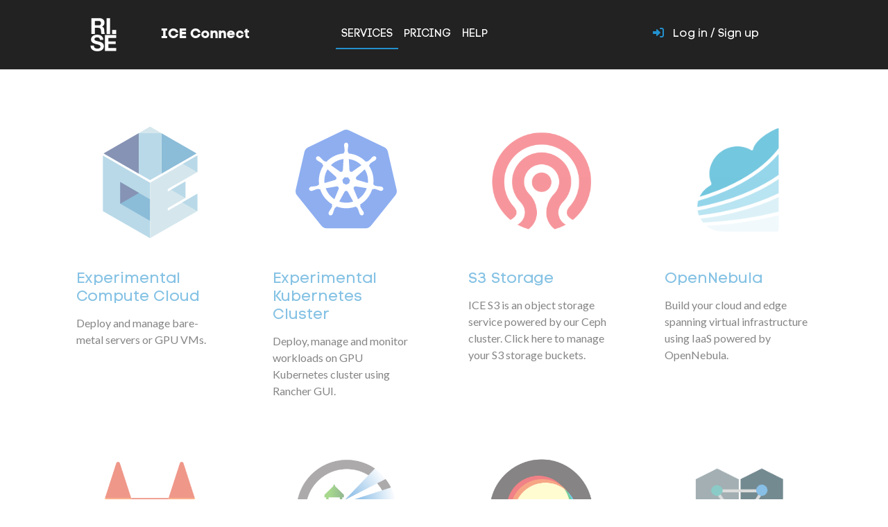

--- FILE ---
content_type: text/html; charset=utf-8
request_url: https://ice.ri.se/
body_size: 28884
content:
<!DOCTYPE html>
<html>
<head>
  <meta charset="utf-8">
<meta http-equiv="X-UA-Compatible" content="IE=edge">
<meta name="viewport" content="width=device-width, initial-scale=1, maximum-scale=1">

  <link rel="stylesheet" type="text/css" href="/css/quill.snow.css"/>
<link rel="stylesheet" type="text/css" href="/bower_components/bootstrap/dist/css/bootstrap.min.css"/>
<link rel="stylesheet" type="text/css" href="/bower_components/bootstrap-datepicker/dist/css/bootstrap-datepicker.min.css"/>
<link rel="stylesheet" type="text/css" href="/fontawesome-free/css/all.css"/>
<link rel="stylesheet" type="text/css" href="/bower_components/toastr/toastr.min.css"/>
<link rel="stylesheet" type="text/css" href="/css/dataTables.bootstrap4.min.css"/>
<link rel="stylesheet" href="https://fonts.googleapis.com/css?family=Lato">
<link rel="stylesheet" type="text/css" href="/css/vis.min.css" />
<link rel="stylesheet" type="text/css" href="/css/main.css"/>
<link rel="stylesheet" type="text/css" href="/css/style.css"/>

  <title>ICE Connect</title>
</head>
<body>
  <flex>
    <div id="header">
      <nav class="navbar navbar-expand-xl">
    <div class="container justify-content-around">
        <div class="navbar-header">
            <a class="navbar-brand" href="https://ri.se">
                <img src="/images/RISE_logo.svg">
            </a>
            <a class="navbar-brand" href="https://ice.ri.se">
                <h1>ICE Connect</h1>
            </a>
        </div>
        <button class="navbar-toggle navbar-toggler ml-auto" type="button" data-toggle="collapse"
            data-target="#navbarSupportedContent">
            <span class="navbar-toggler-icon"></span>
        </button>
        <div class="collapse navbar-collapse justify-content-around" id="navbarSupportedContent">
            <ul id="top-menu" class="navbar-nav">
                <li class="nav-item"><a id="services" class="nav-link active" href="#" data-toggle="collapse"
                        data-target=".navbar-collapse.show">SERVICES</a></li>
                <li class="nav-item"><a id="account" class="nav-link" style="display: none;" href="#"
                        data-toggle="collapse" data-target=".navbar-collapse.show">PROJECT</a></li>
                <li class="nav-item"><a id="pricing" class="nav-link" href="#" data-toggle="collapse"
                        data-target=".navbar-collapse.show">PRICING</a></li>
                
                <li class="nav-item"><a id="support" class="nav-link" href="#" data-toggle="collapse"
                        data-target=".navbar-collapse.show">HELP</a></li>
            </ul>
            
            <ul class="navbar-nav">
                <li class="nav-link">
                    <a href="/login"><i class="fas fa-sign-in-alt"></i> Log in / Sign up</a>
                </li>
            </ul>
            
        </div>
    </div>
</nav>
<div id="create-account-modal" class="modal fade" tabindex="-1" aria-hidden="true" role="dialog">
    <div class="modal-dialog" role="document">
        <div class="modal-content">
            <div class="modal-header">
                <h4 class="modal-title">
					<i class="fa fa-credit-card"></i> Create New Project
                </h4>
                <button type="button" class="close" data-dismiss="modal">
                    <i class="fa fa-times-circle"></i>
                </button>
            </div>
            <div class="modal-body">
                <div id="create-project-info">
                <p>
                    To be able to utilize ICE Datacenter resources you need to create a project.
                </p>
                <p>
                    Please choose a name that is not too long (min length is 5) because 
                    some resources within the project must start with the project name.
                </p>
                </div>
                <form id="create-account-name-form" >
                    <p class="error-message"></p>
                    <div id="account-name" class="form-group">
                        <input type="text" id="input-account-name" name="accountName" class="form-control" placeholder="Project Name" required/>
                        <div class="help-block with-errors"></div>
                        <small id="projectNameHelpBlock" class="form-text text-muted">
                            Project name must consist of lowercase alphanumeric characters or '-', and must start and end with an alphanumeric character. This name can <b>NOT</b> be changed later.
                        </small>
                    </div>
                </form>
                <form id="create-account-company-form" style="display:none">
                    <h2>Company Information</h2>
                    <div class="form-group">
                        <label class="">Company name<i class="required-input">*</i></label>
                        <input type="text" name="companyName" class="form-control" placeholder="Company Name" required/>
                        <div class="help-block with-errors"></div>
                    </div>
                    <div class="form-group">
                        <label class="">VAT number (format: SE999999999901)<i class="required-input">*</i></label>
                        <input type="text" name="orgnr" class="form-control" placeholder="Organization/Company Number" required/>
                        <div class="help-block with-errors"></div>
                    </div>
                    <div class="form-group">
                        <label class="">Address line 1<i class="required-input">*</i></label>
                        <input type="text" name="address1" class="form-control" placeholder="Address 1" required/>
                        <div class="help-block with-errors"></div>
                    </div>
                    <div class="form-group">
                        <label class="">Address line 2</label>
                        <input type="text" name="address2" class="form-control" placeholder="Address 2" />
                        <div class="help-block with-errors"></div>
                    </div>
                    <div class="form-group">
                        <label class="">Postal Code<i class="required-input">*</i></label>
                        <input type="text" name="postalCode" class="form-control" placeholder="Postal Code" required/>
                        <div class="help-block with-errors"></div>
                    </div>
                    <div class="form-group">
                        <label class="">City<i class="required-input">*</i></label>
                        <input type="text" name="city" class="form-control" placeholder="City" required/>
                        <div class="help-block with-errors"></div>
                    </div>
                    <div class="form-group">
                        <label class="">Country<i class="required-input">*</i></label>
                        <input type="text" name="country" class="form-control" placeholder="Country" required/>
                        <div class="help-block with-errors"></div>
                    </div>
                    <div class="form-group">
                        <label class="">Phone number<i class="required-input">*</i></label>
                        <input type="tel" name="phone" class="form-control" placeholder="Phone number" required/>
                        <div class="help-block with-errors"></div>
                    </div>
                    <div class="form-group">
                        <label class="">Homepage</label>
                        <input type="url" name="homepage" class="form-control"/>
                        <div class="help-block with-errors"></div>
                    </div>
                </form>
                <form id="create-account-billing-form" style="display:none">
                    <h2>Billing Information</h2>
                    <div id="billingMethod" class="form-group">
                        <div class="form-check">
                            <input type="radio" id="input-billing-invoice" name="billingMethod" class="form-check-input" value="INVOICE" checked/>
                            <label for="input-billing-invoice" class="form-check-label">Invoice</label>
                        </div>
                        <div class="form-check">
                            <input type="radio" id="input-billing-card" name="billingMethod" class="form-check-input" value="PAYMENTCARD" disabled/>
                            <label for="input-billing-card" class="form-check-label">Payment Card</label>
                        </div>
                        <div class="form-check">
                            <input type="radio" id="input-billing-free" name="billingMethod" class="form-check-input" value="FREE" disabled/>
                            <label for="input-billing-free" class="form-check-label">Evaluate for Free</label>
                        </div>
                        <div class="help-block with-errors"></div>
                    </div>
                    <div id="invoiceReference" class="form-group">
                        <label for="input-invoiceReference" class="">Reference added to invoice (e.g your name, project)</label>
                        <input type="text" id="input-invoice-reference" name="invoiceReference" class="form-control"/>
                        <div class="help-block with-errors"></div>
                    </div>
                    <div id="invoice-email" class="form-group">
                        <label for="input-invoice-email">Email where to send invoice summary <i class="required-input">*</i></label>
                        <input type="email" id="input-invoice-email" name="invoiceEmail" class="form-control" placeholder="Invoice summary e-mail" style="margin-bottom:10px;" required/>
                        <input type="email" id="input-invoice-email-verify" name="invoiceEmailVerify" class="form-control" placeholder="Verify e-mail" data-match="#input-invoice-email" data-match-error="E-mails does not match" required/>
                        <div class="help-block with-errors"></div>
                    </div>
                </form>
            </div>
            <div class="modal-footer">
                <button id="create-account-name-btn" type="submit" form="create-account-name-form" class="btn btn-success">
                    <i class="fa fa-edit"></i> Next
                </button>
                <button id="create-account-company-btn" type="submit" form="create-account-company-form" class="btn btn-success" style="display: none;">
                    <i class="fa fa-edit"></i> Next
                </button>
                <button id="create-account-billing-btn" type="submit" form="create-account-billing-form" class="btn btn-success" style="display: none;">
                    <i class="fa fa-edit"></i> Save
                </button>
                <button id="create-project-cancel-button" type="button" class="btn btn-secondary" data-dismiss="modal">Cancel</button>
            </div>
        </div>
    </div>
</div>
<div id="switch-account-modal" class="modal fade" role="dialog">
    <div class="modal-dialog">
        <div class="modal-content">
            <div class="modal-header">
                <h4 class="modal-title">
                    <i class="fa fa-trash"></i> Switch ICE Connect Project
                </h4>
                <button type="button" class="close" data-dismiss="modal">
                    <i class="fa fa-times-circle"></i>
                </button>
            </div>
            <div class="modal-body">
                <p><strong>Important:</strong> Switching the account here in ICE Connect GUI will not automatically 
                    update the account in all related services, such as OpenNebula and Experimental Kubernetes Cluster (EKC).</p>
                <p>Please ensure to manually update the account in the OpenNebula and Rancher GUIs as needed.</p>
            </div>
            <div class="modal-footer">
                <button type="button" class="confirm btn btn-success" data-dismiss="modal">
                    <i class="fa fa-exchange-alt"></i> Switch Project
                </button>
                <button type="button" class="btn btn-secondary" data-dismiss="modal">Cancel</button>
            </div>
        </div>
    </div>
</div>

<div id="edit-user-modal" class="modal fade">
    <div class="modal-dialog modal-dialog-scrollable" role="document">
        <div class="modal-content">
            <div class="modal-header">
                <h4 class="modal-title">
					<i class="fas fa-edit"></i> Edit Profile
                </h4>
                <button type="button" class="close" data-dismiss="modal">
                    <i class="fa fa-times-circle"></i>
                </button>
            </div>
            <div class="modal-body">
                <form id="edit-user-form" >
                    <p class="error-message"></p>
                    <div id="first-name" class="form-group">
                        <label for="input-first-name" class="">First Name</label>
                        <input type="text" id="input-first-name" name="firstName" class="form-control" placeholder="First Name" required/>
                        <div class="help-block with-errors"></div>
                    </div>

                    <div id="last-name" class="form-group">
                        <label for="input-last-name" class="">Last Name</label>
                        <input type="text" id="input-last-name" name="lastName" class="form-control" placeholder="Last Name" required/>
                        <div class="help-block with-errors"></div>
                    </div>

                    <div id="email-news-subscribe" class="form-group">
                        <label for="input-email-news-subscribe" class="">
                            <input type="checkbox" id="input-email-news-subscribe" name="emailNewsSubscribe">
                            Subscribe to email newsletter
                        </label>
                    </div>
                </form>
            </div>
            <div class="modal-footer justify-content-between">
                <button id="delete-own-user" class="btn btn-danger float-left" data-toggle="modal">
                    <i class="fa fa-trash"></i>
                    Delete Account
                </button>
                <div>
                    <button id="edit-user-details" type="submit" form="edit-user-form" class="btn btn-success">
                        <i class="fa fa-edit"></i> Save
                    </button>
                    <button type="button" class="btn btn-secondary" data-dismiss="modal">Cancel</button>
                </div>
            </div>
        </div>
    </div>
</div>
<div id="delete-user-modal" class="modal fade" role="dialog">
    <div class="modal-dialog">
        <div class="modal-content">
            <div class="modal-header">
                <h4 class="modal-title">
                    <i class="fa fa-trash"></i> Delete User Account
                </h4>
                <button type="button" class="close" data-dismiss="modal">
                    <i class="fa fa-times-circle"></i>
                </button>
            </div>
            <div class="modal-body">
                <p>
                    Are you sure you want to permanently delete your User Account:
                    <b class="modal-text">the user</b>?
                </p>
                <p>
                    If you have a <b>Gitlab</b> account and also want that user profile 
                    deleted you will have to delete that first.
                </p>
            </div>
            <div class="modal-footer">
                <button type="button" class="confirm btn btn-danger" data-dismiss="modal">
                    <i class="fa fa-trash"></i> Delete
                </button>
                <button type="button" class="btn btn-secondary" data-dismiss="modal">Cancel</button>
            </div>
        </div>
    </div>
</div>
<div id="change-password-modal" class="modal fade">
    <div class="modal-dialog" role="document">
        <div class="modal-content">
            <div class="modal-header">
                <h4 class="modal-title">
                    <i class="fas fa-lock"></i> Change password
                </h4>
                <button type="button" class="close" data-dismiss="modal">
                    <i class="fa fa-times-circle"></i>
                </button>
            </div>
            <div class="modal-body">
                <p class="help-block">
                    Please enter a new password.
                </p>
                <form id="change-password-form">
                    <p class="error-message"></p>
                    <label for="change-input-password" class="sr-only">New password</label>
                    <input type="password" id="change-input-password" name="password" class="form-control"
                        placeholder="Password" autocomplete="on" required />
                    <label for="change-input-password-repeat" class="sr-only">Repeat pasword</label>
                    <br>
                    <input type="password" id="change-input-password-repeat" name="passwordRepeat" class="form-control"
                        placeholder="Repeat password" autocomplete="on" required />
                    <small id="passwordHelpBlock" class="form-text text-muted">
                        The password must be at least 8 characters long, and contain at least 1 upper case letter, 1 lower case letter, and 1 digit.
                    </small>
                </form>
            </div>
            <div class="modal-footer">
                <button type="submit" form="change-password-form" class="btn btn-success">
                    <i class="fa fa-edit"></i> Change password
                </button>
                <button type="button" class="btn btn-secondary" data-dismiss="modal">Cancel</button>
            </div>
        </div>
    </div>
</div>
<div id="no-project-modal" class="modal fade">
    <div class="modal-dialog modal-lg modal-dialog-centered" role="document">
        <div class="modal-content">
            <div class="modal-header">
                <h4 class="modal-title">
					<i class="fa fa-credit-card"></i> Welcome to ICE Connect
                </h4>
                <button type="button" class="close" data-dismiss="modal">
                    <i class="fa fa-times-circle"></i>
                </button>
            </div>
            <div class="modal-body">
                <p>
                    This dialog is shown because you do not have access to any project. Project access is needed to be able 
                    to utilize resources at ICE Datacenter. There are two ways to get access. 
                </p>
                <ol>
                    <li>You get invited to existing project</li>
                    <li>You create a new project</li>
                </ol>
                <p>
                    To create a new project you can click the button below, or click on <i class="fa fa-users fa-lg"></i> <b>Choose Project</b> dropdown in the header 
                    where you will find <b>+Create New </b>. This will open a dialog where you choose a project name and 
                    enter billing information (company, email). When a project is created it needs to be approved by an 
                    ICE Datacenter administrator.
                </p>
            </div>
            <div class="modal-footer">
                <button id="open-create-account-modal" class="btn btn-success" data-toggle="modal" data-target="#create-account-modal" data-dismiss="modal">
                    <i class="fa fa-edit"></i> Create New Project
                </button>
                <button type="button" class="btn btn-secondary" data-dismiss="modal">Close</button>
            </div>
        </div>
    </div>
</div>
<div id="waiting-for-approval-modal" class="modal fade">
    <div class="modal-dialog modal-lg modal-dialog-centered" role="document">
        <div class="modal-content">
            <div class="modal-header">
                <h4 class="modal-title">
					<i class="fa fa-credit-card"></i> Waiting for approval...
                </h4>
                <button type="button" class="close" data-dismiss="modal">
                    <i class="fa fa-times-circle"></i>
                </button>
            </div>
            <div class="modal-body">
                <p>
                    Your project <b class="project-name"></b> is waiting for approval from an ICE Datacenter administrator. When
                    it has been approved you will get an email notification.
                </p>
                <p>
                    Your project is waiting for approval as long as it is crossed out: <b class="project-name" style="text-decoration: line-through"></b>
                </p>
                <p>
                    Some services like Gitlab, Harbor, and Discourse you can use without an active project.
                </p>
            </div>
            <div class="modal-footer">
                <button type="button" class="btn btn-secondary" data-dismiss="modal">Close</button>
            </div>
        </div>
    </div>
</div>

    </div>
    <div id="main" class="container">
      <div id="services-page" class="row page active">
<!--    <div class="row">
        <div id="contents" class="">
            <div id="service-field">-->
                <div id="no-account" class="row" style="display: none;">
                    <h2 class="col align-self-center">You have no project, please create one:</h2>
                    <div class="col align-self-center">
                        <button class="btn btn-lg btn-success" data-toggle="modal" data-target="#create-account-modal">
                            <i class="fa fa-file"></i>
                            Create New Project
                        </button>
                    </div>
                </div>
                <h2 id="waiting" style="display: none;">Your project has been created, please wait for an admin to activate it</h2>
                <div class="col-sm-6 col-md-3"><div id="ecc" class="internal-service service-card disabled">
    <a href="">  
        <div class="card-img-top">
            <svg xmlns="http://www.w3.org/2000/svg" height="100%" width="100%" version="1.1" xmlns:xlink="http://www.w3.org/1999/xlink"
            viewBox="0 0 58 69" style="height:165px">
            
            <g id="group" transform="translate(0)">
                <polyline id="Fill-4" points="0.53647 18.523 28.932 34.91 28.932 68.423 0.53647 52.037 0.53647 18.523" fill="#80BBD6"></polyline>
                <polyline id="Fill-7" points="10.975 34.545 28.933 44.907 28.933 57.962 10.975 47.6 10.975 34.545" fill="#2E86BA"></polyline>
                <polyline id="Fill-8" points="10.975 47.589 22.277 41.067 10.975 34.545 10.975 47.589" fill="#243B77"></polyline>
                <g id="Top" transform="translate(.15913 .59494)">
                    <polyline id="Fill-5" points="0.77887 16.631 21.948 4.4149 21.948 28.847 0.77887 16.631" fill="#243B77"></polyline>
                    <polyline id="Fill-6" points="56.768 16.631 35.599 4.4149 35.599 28.847 56.768 16.631" fill="#2E86BA"></polyline>
                    <polyline id="Fill-9" points="21.948 4.4149 35.599 4.4149 35.599 28.847 28.773 32.786 21.948 28.847 21.948 4.4149" fill="#80BBD6"></polyline>
                    <polyline id="Fill-10" points="21.948 4.4149 28.773 0.47643 35.599 4.4149 21.948 4.4149" fill="#B4D4E0"></polyline>
                </g>
                <polyline id="Fill-11" points="28.932 68.423 28.932 34.91 57.329 18.523 57.329 28.521 39.572 38.768 39.572 40.296 50.191 34.168 50.191 44.166 39.572 50.294 39.572 51.823 57.329 41.576 57.329 52.037 28.932 68.423"
                    fill="#B4D4E0"></polyline>
                    <polyline id="Fill-12" points="50.191 44.166 41.529 39.167 50.191 34.168 50.191 42.035 50.191 44.166" fill="#80BBD6"></polyline>
                    <polyline id="Fill-13" points="57.329 52.036 48.266 46.805 57.329 41.576 57.329 52.036" fill="#80BBD6"></polyline>
                    <polyline id="Fill-14" points="57.329 28.521 48.666 23.522 57.329 18.523 57.329 28.521" fill="#80BBD6"></polyline>
                </g>
            </svg>
            <!--
                <svg xmlns="http://www.w3.org/2000/svg" height="100%" width="100%" version="1.1" xmlns:xlink="http://www.w3.org/1999/xlink"
            viewBox="0 0 135 71">
            
            <g id="group" transform="translate(0)">
                <polyline id="Fill-4" points="0.53647 18.523 28.932 34.91 28.932 68.423 0.53647 52.037 0.53647 18.523" fill="#80BBD6"></polyline>
                <polyline id="Fill-7" points="10.975 34.545 28.933 44.907 28.933 57.962 10.975 47.6 10.975 34.545" fill="#2E86BA"></polyline>
                <polyline id="Fill-8" points="10.975 47.589 22.277 41.067 10.975 34.545 10.975 47.589" fill="#243B77"></polyline>
                <g id="Top" transform="translate(.15913 .59494)">
                    <polyline id="Fill-5" points="0.77887 16.631 21.948 4.4149 21.948 28.847 0.77887 16.631" fill="#243B77"></polyline>
                    <polyline id="Fill-6" points="56.768 16.631 35.599 4.4149 35.599 28.847 56.768 16.631" fill="#2E86BA"></polyline>
                    <polyline id="Fill-9" points="21.948 4.4149 35.599 4.4149 35.599 28.847 28.773 32.786 21.948 28.847 21.948 4.4149" fill="#80BBD6"></polyline>
                    <polyline id="Fill-10" points="21.948 4.4149 28.773 0.47643 35.599 4.4149 21.948 4.4149" fill="#B4D4E0"></polyline>
                </g>
                <polyline id="Fill-11" points="28.932 68.423 28.932 34.91 57.329 18.523 57.329 28.521 39.572 38.768 39.572 40.296 50.191 34.168 50.191 44.166 39.572 50.294 39.572 51.823 57.329 41.576 57.329 52.037 28.932 68.423"
                    fill="#B4D4E0"></polyline>
                    <polyline id="Fill-12" points="50.191 44.166 41.529 39.167 50.191 34.168 50.191 42.035 50.191 44.166" fill="#80BBD6"></polyline>
                    <polyline id="Fill-13" points="57.329 52.036 48.266 46.805 57.329 41.576 57.329 52.036" fill="#80BBD6"></polyline>
                    <polyline id="Fill-14" points="57.329 28.521 48.666 23.522 57.329 18.523 57.329 28.521" fill="#80BBD6"></polyline>
                </g>
            </svg>
            -->
        </div>
        <div class="card-body">
            <h3 class="card-title">Experimental Compute Cloud</h3>
            <p class="card-text">Deploy and manage bare-metal servers or GPU VMs.</p>
        </div>
    </a>
</div></div>
                <div class="col-sm-6 col-md-3"><!-- <div id="rancher" class="service-card disabled"> -->
<div id="rancher" class="internal-service service-card disabled">
    <a href="">  
        <div class="card-img-top">
            <img class="card-image" src="/images/kubernetes.svg" />
        </div>
        <div class="card-body">
            <h3 class="card-title">Experimental Kubernetes Cluster</h3>
            <p class="card-text">Deploy, manage and monitor workloads on GPU Kubernetes cluster using Rancher GUI. </p>
        </div>
    </a>
</div></div>
                <div class="col-sm-6 col-md-3"><div id="s3" class="internal-service service-card disabled">
    <a href>
        <div class="card-img-top" >
            <img class="card-image" src="/images/ceph.png"/>
        </div>
        <div class="card-body">
            <h3 class="card-title">S3 Storage</h3>
            <p class="card-text">
                ICE S3 is an object storage service powered by our Ceph cluster. Click here to manage your S3 storage buckets.
            </p>
        </div>
    </a>
</div></div>
                <div class="col-sm-6 col-md-3"><div id="opennebula" class="internal-service service-card disabled">
    <a href="" target="">  
        <div class="card-img-top">
            <img class="card-image" src="/images/opennebula_logo.png" style="width: 120px;"/>
            <!--<img class="card-image" src="/images/opennebula_logo.svg" style="width: 85%;margin-left:0%;margin-top:40px"/>-->
        </div>
        <div class="card-body">
            <h2 class="card-title">OpenNebula</h2>
            <p class="card-text">Build your cloud and edge spanning virtual infrastructure using IaaS powered by OpenNebula.</p>
        </div>
    </a>
</div></div>
                <div class="col-sm-6 col-md-3"><div id="gitlab" class="service-card-default disabled">
    <a href="https://gitlab.ice.ri.se/users/sign_in" target="_blank">
        <div class="card-img-top" >
            <img class="card-image" src="/images/gitlab.png"/>
        </div>
        <div class="card-body">
            <h3 class="card-title">GitLab</h3>
            <p class="card-text">Manage your project's life cycle using git, wiki, issue-tracking, etc. Share your code or keep it private.</p>
        </div>
    </a>
</div></div>
                <div class="col-sm-6 col-md-3"><div id="harbor" class="service-card-default disabled">
    <a href="https://registry.ice.ri.se/c/oidc/login" target="_blank">
        <div class="card-img-top" >
            <img class="card-image" src="/images/harbor.png"/>
        </div>
        <div class="card-body">
            <h3 class="card-title">Harbor</h3>
            <p class="card-text">Your alternative to Docker Hub without rate-limiting. Check out the usage guides by clicking on Support.</p>
        </div>
    </a>
</div></div>
                <div class="col-sm-6 col-md-3"><div id="default" class="service-card disabled">
    <a href="https://discourse.ice.ri.se" target="_blank">
        <div class="card-img-top" >
            <img class="card-image" src="/images/discourse.png"/>
        </div>
        <div class="card-body">
            <h3 class="card-title">Discourse</h3>
            <p class="card-text">ICE Connect discussion forum. Here you can search for tips and share your tricks.</p>
        </div>
    </a>
</div></div>
                <div class="col-sm-6 col-md-3"><div id="default" class="service-card disabled">
    <a href="#">  
        <div class="card-img-top">
            <img class="card-image" src="/images/colonyos_logo.png" style="margin-top:10px" />
        </div>
        <div class="card-body">
            <h3 class="card-title">ColonyOS</h3>
            <p class="card-text">ColonyOS is an open-source framework that enables distributed and parallel computation across various platforms.</p>
        </div>
    </a>
</div></div>
                
             <!--</div>
            <br>
       </div>
    </div>-->
</div>

<div id="account-page" class="page" style="display:none;">
    <div class="row">
        <div id="sidebar-column" class="col-lg-2 col-lg-pull-10 pl-0">
            <div class="nav sidebar">
	<a class="nav-link tab-link active" data-target="account-users-tab">
		<i class="fa fa-users"></i>
        Users
	</a>
	<a class="nav-link tab-link" data-target="billing-tab">
		<i class="fa fa-credit-card"></i>
		Billing
	</a>
	<a class="nav-link tab-link" data-target="account-quota-tab">
		<i class="fas fa-chart-pie"></i>
        Quota
	</a>
	<a class="nav-link tab-link" data-target="settings-tab">
		<i class="fa fa-cog"></i>
        Settings
	</a>
	<a class="service-back-link" data-target="services">
		<i class="fas fa-arrow-left"></i>
        Back
	</a>
	<!--
    <a class="nav-link" href="/logout">
		<i class="fa fa-sign-out"></i>
        Log out
	</a>
    -->
</div>

        </div>
        <div id="contents" class="col-lg-10 col-lg-push-2">
            <div id="account-users-tab" class="dashboard-tab">
    <h1>
        <i class="fa fa-users"></i> Invited users
    </h1>
    <div class="table-wrapper">
        <table id="account-user-table" class="table table-bordered table-hover">
            <thead>
                <tr class="col-12">
                    <th class="col-1"><i class="fa fa-check"></i></th>
                    <th class="col-4">Name</th>
                    <th class="col-4">Email</th>
                    <th class="col-2">Permissions</th>
                    <th class="col-1">Actions</th>
                </tr>
            </thead>
            <tbody id="account-user-table-body">
            </tbody>
        </table>
        <br>
        <button id="add-user" class="btn btn-lg btn-info" data-toggle="modal" data-target="#invite-user-modal">
            <i class="fa fa-user"></i> Invite user
        </button>

        <table class="hidden">
            <tbody>
                <tr id="user-template" class="user-row">
                    <td><input type="checkbox"></td>
                    <td><span class="user-element userName"></span></td>
                    <td><span class="user-element userEmail"></span></td>
                    <td><span class="user-element userPermission"></span></td>
                    <td>
                        <button class="btn btn-outline-secondary dropdown-toggle border" type="button" id="dropdownMenuButton" data-toggle="dropdown" aria-haspopup="true" aria-expanded="false">
                            <i class="fas fa-cog"></i>
                        </button>
                        <div class="dropdown-menu" aria-labelledby="dropdownMenuButton">
                            <a class="change-permission dropdown-item">
                                <i class="fa fa-user"></i> <span class="ownerStatus"></span> Owner Privileges
                            </a>
                            <a class="resend-confirmation dropdown-item">
                                <i class="fas fa-envelope"></i> Resend Confirmation Email
                            </a>
                            <a class="remove-user dropdown-item">
                                <i class="fa fa-trash"></i> Remove User from Project
                            </a>
                        </div>
                    </td>
                </tr>
            </tbody>
        </table>
    </div>
    <div id="invite-user-modal" class="modal fade">
    <div class="modal-dialog" role="document">
        <div class="modal-content">
            <div class="modal-header">
                <h4 class="modal-title">
					<i class="fa fa-edit"></i> Invite User
                </h4>
                
                <button type="button" class="close" data-dismiss="modal">
                    <i class="fa fa-times-circle"></i>
                </button>
            </div>
            <div class="modal-body">
                <p class="help-block">
                    Please enter an email address for the invited user.
                </p>
                <form id="invite-user-form" action="" , method="POST">
                    <p class="error-message"></p>
                    <div class="form-group">
                        <label for="new-user-email" class="sr-only">User Email</label>
                        <input type="email" id="new-user-email" name="email" class="form-control" placeholder="Email" required/>
                        <div class="help-block with-errors"></div>
                    </div>
                </form>
            </div>
            <div class="modal-footer">
                <button type="submit" form="invite-user-form" class="btn btn-success">
                    <i class="fa fa-edit"></i> Invite User
                </button>
                <button type="button" class="btn btn-secondary" data-dismiss="modal">Cancel</button>
            </div>
        </div>
    </div>
</div>
    <div id="remove-user-modal" class="modal fade" role="dialog">
    <div class="modal-dialog">
        <div class="modal-content">
            <div class="modal-header">
                <h4 class="modal-title">
                    <i class="fa fa-trash"></i> Remove User from Project
                </h4>
                <button type="button" class="close" data-dismiss="modal">
                    <i class="fa fa-times-circle"></i>
                </button>
            </div>
            <div class="modal-body">
                Are you sure you want to remove user 
                <b class="modal-text">username</b> from the Project?
                The user will still be able to log in but will <b>NOT</b> have access to any resources connected to this project.
            </div>
            <div class="modal-footer">
                <button type="button" class="confirm btn btn-danger" data-dismiss="modal">
                    <i class="fa fa-trash"></i> Remove
                </button>
                <button type="button" class="btn btn-secondary" data-dismiss="modal">Cancel</button>
            </div>
        </div>
    </div>
</div>

    <div id="disable-owner-modal" class="modal fade" role="dialog">
    <div class="modal-dialog">
        <div class="modal-content">
            <div class="modal-header">
                <h4 class="modal-title">
                    <i class="fa fa-trash"></i> Disable Owner privileges
                </h4>
                <button type="button" class="close" data-dismiss="modal">
                    <i class="fa fa-times-circle"></i>
                </button>
            </div>
            <div class="modal-body">
                Are you sure you want to disable Owner privileges for the user:
                <b class="modal-text">the user account</b>?
            </div>
            <div class="modal-footer">
                <button type="button" class="confirm btn btn-danger" data-dismiss="modal">
                    Disable Owner
                </button>
                <button type="button" class="btn btn-secondary" data-dismiss="modal">Cancel</button>
            </div>
        </div>
    </div>
</div>

    <div id="enable-owner-modal" class="modal fade" role="dialog">
    <div class="modal-dialog">
        <div class="modal-content">
            <div class="modal-header">
                <h4 class="modal-title">
                    <i class="fa fa-trash"></i> Enable Owner privileges
                </h4>
                <button type="button" class="close" data-dismiss="modal">
                    <i class="fa fa-times-circle"></i>
                </button>
            </div>
            <div class="modal-body">
                Are you sure you want to enable Owner privileges for the user:
                <b class="modal-text">the user account</b>?
            </div>
            <div class="modal-footer">
                <button type="button" class="confirm btn btn-danger" data-dismiss="modal">
                    Enable Owner
                </button>
                <button type="button" class="btn btn-secondary" data-dismiss="modal">Cancel</button>
            </div>
        </div>
    </div>
</div>

    <div id="resend-confirmation-modal" class="modal fade" role="dialog">
    <div class="modal-dialog">
        <div class="modal-content">
            <div class="modal-header">
                <h4 class="modal-title">
                    <i class="fas fa-envelope"></i> Resend Confirmation Email
                </h4>
                <button type="button" class="close" data-dismiss="modal">
                    <i class="fa fa-times-circle"></i>
                </button>
            </div>
            <div class="modal-body">
                Are you sure you want to resend the confirmation email to: 
                <b class="modal-text">the user account</b>?
            </div>
            <div class="modal-footer">
                <button type="button" class="confirm btn btn-danger" data-dismiss="modal">
                    Resend Email
                </button>
                <button type="button" class="btn btn-secondary" data-dismiss="modal">Cancel</button>
            </div>
        </div>
    </div>
</div>

</div>

            <div id="billing-tab" class="dashboard-tab">

    <h1>
        <i class="fa fa-credit-card"></i> Billing
    </h1>

    <p>
        You will be billed monthly for the resources you use. Pricing for
        individual resources is available under PRICING. Below is a
        summary of your usage of resources up until now.
    </p>
    <br>

    <div class="row">
        <div class="col-xs-6 col-sm-6 col-md-6 col-lg-4">
            <div id="billing-datepicker" class="input-group date">
                <input type="text" class="form-control">
                <span class="input-group-append">
                    <button class="btn btn-info">
                        <i class="fa fa-calendar"></i>
                    </button>
                </span>
            </div>
        </div>
    </div>

    <hr>

    <div id="bill-view">
        <h2>
            <i class="fa fa-pie-chart"></i>
            <span id="billing-month"></span>
            <i class="fa fa-cog fa-spin downloading-bills-spinner"></i>
        </h2>
        <br>
        <p>
            <b>Bare-metal:</b>
            <span id="maas-cost"></span> SEK
        </p>
        <p>
            <b>Public IP:</b>
            <span id="publicip-cost"></span> SEK
        </p>
        <p>
            <b>Kubernetes:</b>
            <span id="kubernetes-cost"></span> SEK
        </p>
        <p>
            <b>OpenNebula:</b>
            <span id="opennebula-cost"></span> SEK
        </p>
        <p>
            <b>S3 buckets:</b>
            <span id="s3-cost"></span> SEK
        </p>
        <p>
            <b>Total:</b>
            <span id="total-cost"></span> SEK
        </p>
        <button id="show-billing-details" class="btn btn-lg btn-info" data-toggle="modal"
            data-target="#billing-details-modal">
            <i class="fa fa-book"></i> Show details
        </button>

        <button id="get-bill-pdf" class="btn btn-lg btn-info to-bottom hidden">
            <i class="fa fa-credit-card"></i>
            <span></span>
        </button>

        <br>
        <br>
        <h2>
            <i class="fa fa-bar-chart"></i>
            History
            <i class="fa fa-cog fa-spin downloading-bills-spinner"></i>
        </h2>

        <div id="billing-chart"></div>
    </div>
</div>
            <div id="settings-tab" class="dashboard-tab">
    <h1>
        <i class="fa fa-cog"></i> Project Settings
    </h1>
    <div class="panel panel-default">
        <div class="panel-body">
                <div class="row">
                    <div class="col-4"><b>Name:</b> </div>
                    <div class="col-6 var" name="name"></div>
                </div>
                <div class="row">
                    <div class="col-4"><b>Contact Email:</b></div>
                    <div class="col-6 var" name="contactEmail"></div>
                </div>
        </div>
    </div>
    <br>
    <h3><i class="fa fa-id-card"></i> Company information</h3>
    <div class="panel panel-default">
        <div class="panel-body">
            <div id="account-settings">
                <div class="row">
                    <div class="col-4"><b>Company:</b></div>
                    <div class="col-6 var" name="companyName"></div>
                </div>
                <div class="row">
                    <div class="col-4" style="vertical-align:top;"><b>Address:</b></div>
                    <div class="col-6"><span class="var" name="address1"></span><br>
                        <span class="var" name="address2"></span><br id="address2" />
                        <span class="var" name="postalCode"></span> <span class="var" name="city"></span><br>
                        <span class="var" name="country"></span><br>
                    </div>
                </div>
                <div class="row">
                    <div class="col-4"><b>VAT no:</b></div>
                    <div class="col-6"><span class="var" name="orgnr"></span></div>
                </div>
                <div class="row">
                    <div class="col-4"><b>Phone:</b></div>
                    <div class="col-6"><span class="var" name="phone"></span></div>
                </div>
                <div class="row">
                    <div class="col-4"><b>Web:</b></div>
                    <div class="col-6"><span class="var" name="homepage"></span></div>
                </div>
                <div class="row">
                    <div class="col-4"><b>Billing method:</b></div>
                    <div class="col-6"><span class="var" name="billingMethod"></span></div>
                </div>
                <div class="row invoice">
                    <div class="col-4"><b>Invoice reference:</b></div>
                    <div class="col-6"><span class="var" name="invoiceReference"></span></div>
                </div>
                <div class="row invoice">
                    <div class="col-4"><b>Send invoice summary to:</b></div>
                    <div class="col-6"><span class="var" name="invoiceEmail"></span></div>
                </div>
            </div>
        </div>
    </div>

    <br>
    <h3><i class="fa fa-credit-card"></i> Billing settings</h3>
    <div class="panel panel-default">
        <div class="panel-body">
            <div class="row">
                <div class="col-12"><p>If a monthly budget is set, there will be sent an email notification to the project owner(s) if the budget is exceeded for the month. If the budget is set to "0 SEK", then no email notifications will be sent.</p></div>
                <br><br>
            </div>
            <div id="account-budget-settings">
                <div class="row">
                    <div class="col-4"><b>Monthly budget:</b></div>
                    <div class="col-6"><span class="var" name="monthlyBudget">0</span> SEK</div>
                </div>
            </div>
        </div>
    </div>

    <div class="row">
        <div class="col-7">
            <button class="btn btn-lg btn-success to-bottom" data-toggle="modal" data-target="#edit-account-modal">
                <i class="fa fa-credit-card"></i>
                Edit
            </button>
        </div>
        <div class="col-5">
            <button class="btn btn-lg btn-danger to-bottom" id="btn-delete-account" data-toggle="modal" data-target="#delete-own-account-modal" onClick='$("#delete-own-account-modal").find(".modal-text").text(activeAccount.name)''>
                <i class="fa fa-trash"></i>
                Delete
            </button>
        </div>
    </div>

    <div id="edit-account-modal" class="modal fade">
    <div class="modal-dialog modal-dialog-scrollable" role="document">
        <div class="modal-content">
            <div class="modal-header">
                <h4 class="modal-title">
				    <i class="fa fa-credit-card"></i> Edit project details
                </h4>
                <button type="button" class="close" data-dismiss="modal">
                    <i class="fa fa-times-circle"></i>
                </button>
            </div>
            <div class="modal-body">
                <form id="edit-account-form" >
                    <p class="error-message"></p>
                    <div class="form-group">
                        <label class="">Contact email<i class="required-input">*</i></label>
                        <input type="email" name="contactEmail" class="form-control" placeholder="Contact Email" required/>
                        <div class="help-block with-errors"></div>
                    </div>
                    <div class="form-group">
                        <label class="">Company name<i class="required-input">*</i></label>
                        <input type="text" name="companyName" class="form-control" placeholder="Company Name" required/>
                        <div class="help-block with-errors"></div>
                    </div>
                    <div class="form-group">
                        <label class="">VAT number (format: SE999999999901)<i class="required-input">*</i></label>
                        <input type="text" name="orgnr" class="form-control" placeholder="Organization/Company Number" required/>
                        <div class="help-block with-errors"></div>
                    </div>
                    <div class="form-group">
                        <label class="">Address line 1<i class="required-input">*</i></label>
                        <input type="text" name="address1" class="form-control" placeholder="Address 1" required/>
                        <div class="help-block with-errors"></div>
                    </div>
                    <div class="form-group">
                        <label class="">Address line 2</label>
                        <input type="text" name="address2" class="form-control" placeholder="Address 2" />
                        <div class="help-block with-errors"></div>
                    </div>
                    <div class="form-group">
                        <label class="">Postal Code<i class="required-input">*</i></label>
                        <input type="text" name="postalCode" class="form-control" placeholder="Postal Code" required/>
                        <div class="help-block with-errors"></div>
                    </div>
                    <div class="form-group">
                        <label class="">City<i class="required-input">*</i></label>
                        <input type="text" name="city" class="form-control" placeholder="City" required/>
                        <div class="help-block with-errors"></div>
                    </div>
                    <div class="form-group">
                        <label class="">Country<i class="required-input">*</i></label>
                        <input type="text" name="country" class="form-control" placeholder="Country" required/>
                        <div class="help-block with-errors"></div>
                    </div>
                    <div class="form-group">
                        <label class="">Phone number<i class="required-input">*</i></label>
                        <input type="tel" name="phone" class="form-control" placeholder="Phone number" required/>
                        <div class="help-block with-errors"></div>
                    </div>
                    <div class="form-group">
                        <label class="">Homepage</label>
                        <input type="url" name="homepage" class="form-control"/>
                        <div class="help-block with-errors"></div>
                    </div>
                    <div class="form-group invoice">
                        <label class="">Reference added to the invoice (e.g your name, project)</label>
                        <input type="text" name="invoiceReference" class="form-control"/>
                        <div class="help-block with-errors"></div>
                    </div>
                    <div class="form-group invoice">
                        <label >Email where to send invoice summary<i class="required-input">*</i></label>
                        <input id="input-edit-invoice-email" type="email" name="invoiceEmail" class="form-control" placeholder="Invoice summary e-mail" style="margin-bottom:10px;" required/>
                        <input type="email" class="form-control" placeholder="Verify e-mail" data-match="#input-edit-invoice-email" data-match-error="E-mails does not match"/>
                        <div class="help-block with-errors"></div>
                    </div>
                    <div class="form-group">
                        <label class="">Monthly budget (SEK)</label>
                        <input type="number" name="monthlyBudget" class="form-control" placeholder="0" />
                        <div class="help-block with-errors"></div>
                    </div>
                </form>
            </div>
            <div class="modal-footer">
                <button id="edit-account-details" type="submit" form="edit-account-form" class="btn btn-success">
                    <i class="fa fa-edit"></i> Save
                </button>
                <button type="button" class="btn btn-secondary" data-dismiss="modal">Cancel</button>
            </div>
        </div>
    </div>
</div>

    <div id="delete-own-account-modal" class="modal fade" role="dialog">
    <div class="modal-dialog">
        <div class="modal-content">
            <div class="modal-header">
                <h4 class="modal-title">
                    <i class="fa fa-trash"></i> Delete Project
                </h4>
                <button type="button" class="close" data-dismiss="modal">
                    <i class="fa fa-times-circle"></i>
                </button>
            </div>
            <div class="modal-body">
                Are you sure you want to permanently delete your project:
                <b class="modal-text">the project</b>?
                This action <b>cannot</b> be undone.
            </div>
            <div class="modal-footer">
                <button type="button" class="confirm btn btn-danger" data-dismiss="modal" href="#">
                    <i class="fa fa-trash"></i> Delete
                </a>
                <button type="button" class="btn btn-secondary" data-dismiss="modal">Cancel</button>
            </div>
        </div>
    </div>
</div>

</div>
            <div id="account-quota-tab" class="dashboard-tab">
    <h1>
        <i class="fas fa-chart-pie"></i> Project Quota
    </h1>
    <h3><i class="fa fa-server"></i> ECC Quota</h3>
    <div class="panel panel-default">
        <div class="panel-body">
            <div class="ecc-quota">
            <table class="table table-bordered table-hover">
                <tbody>
                    <tr>
                        <td>Bare-Metal Servers</td>
                        <td>
                            <span class="var" name="bareMetal">-</span>
                        </td>
                    </tr>
                    <tr>
                        <td>Public IPs</td>
                        <td>
                            <span class="var" name="publicIP">-</span>
                        </td>
                    </tr>
                </tbody>
            </table>
            </div>
        </div>
    </div>
    <h3><i class="fa fa-cubes"></i> Kubernetes Quota</h3>
    <div class="panel panel-default">
        <div class="panel-body">
            <div id="kubernetes-quota-container"></div>
            <table class="table table-bordered table-hover kubernetes-quota-template" style="display:none">
                <thead>
                    <tr>
                        <th colspan="2">Cluster: <span class="clusterName"></span></th>
                    </tr>
                </thead>
                <tbody>
                    <tr>
                        <td>CPU Requested</td>
                        <td>
                            <span class="var" name="requestsCpu">-</span>
                        </td>
                    </tr>
                    <tr>
                        <td>Memory Limit</td>
                        <td>
                            <span class="var" name="limitsMemory">-</span>
                        </td>
                    </tr>
                    <tr>
                        <td>Memory Requested</td>
                        <td>
                            <span class="var" name="requestsMemory">-</span>
                        </td>
                    </tr>
                    <tr>
                        <td>Persistent Volumes</td>
                        <td>
                            <span class="var" name="persistentVolumeClaims">-</span>
                        </td>
                    </tr>
                    <tr>
                        <td>Storage Requested</td>
                        <td>
                            <span class="var" name="requestsStorage">-</span>
                        </td>
                    </tr>
                    <tr class="gpu-type-template" style="display:none">
                        <td><span class="gpuDescr">-</span></td>
                        <td>
                            <span class="gpuQuota">-</span>
                        </td>
                    </tr>
                </tbody>
            </table>
        </div>
    </div>
    <h3><i class="fas fa-cloud"></i> OpenNebula Quota</h3>
    <div class="panel panel-default">
        <div class="panel-body">
            <div class="opennebula-quota">
            <table class="table table-bordered table-hover">
                <tbody>
                    <tr>
                        <td>VMs</td>
                        <td>
                            <span class="var" name="VMS">0</span>
                        </td>
                    </tr>
                    <tr>
                        <td>CPU</td>
                        <td>
                            <span class="var" name="CPU">0</span>
                        </td>
                    </tr>
                    <tr>
                        <td>Memory</td>
                        <td>
                            <span class="var" name="MEMORY">0</span> GiB
                        </td>
                    </tr>
                    <tr>
                        <td>System disks</td>
                        <td>
                            <span class="var" name="SYSTEM_DISK_SIZE">0</span> GiB
                        </td>
                    </tr>
                    <tr>
                        <td>Public IPs</td>
                        <td>
                            <span class="var" name="LEASES">0</span>
                        </td>
                    </tr>
                </tbody>
            </table>
            </div>
        </div>
    </div>
    <h3><i class="fas fa-database"></i> S3 Quota</h3>
    <div class="panel panel-default">
        <div class="panel-body">
            <div class="s3-quota">
            <table class="table table-bordered table-hover">
                <tbody>
                    <tr>
                        <td>Number of buckets</td>
                        <td>
                            <span class="var" name="maxBuckets">-</span>
                        </td>
                    </tr>
                    <tr>
                        <td>Total Bucket Size</td>
                        <td>
                            <span class="var" name="maxSize">-</span> TiB
                        </td>
                    </tr>
                </tbody>
            </table>
            </div>
        </div>
    </div>
</div>
            <br>
        </div>
    </div>
    <div id="billing-details-modal" class="modal fade" role="dialog">
    <div class="modal-dialog modal-lg">
        <div class="modal-content">
            <div class="modal-header">
                <h4 class="modal-title">
                    <i class="fa fa-book"></i> Billing details
                </h4>
                <button type="button" class="close" data-dismiss="modal">
                    <i class="fa fa-times-circle"></i>
                </button>
            </div>
            <div class="modal-body">
                <table class="content">
                </table>
            </div>
            <div class="modal-footer">
                <button type="button" class="btn btn-secondary" data-dismiss="modal">Close</button>
            </div>
        </div>
    </div>
</div>
</div>

<div id="pricing-page" class="page" style="display:none;">
    <div class="row">
        <div id="sidebar-column" class="col-lg-2 col-lg-pull-10 pl-0">
            <div class="nav sidebar">
	<a class="nav-link tab-link active" data-target="ecc-tab">
		<i class="fa fa-server"></i>
        ECC
	</a>
	<a class="nav-link tab-link" data-target="kubernetes-tab">
		<nobr><i class="fa fa-cubes"></i> Kubernetes</nobr>
	</a>
	<a class="nav-link tab-link" data-target="opennebula-tab">
		<i class="fas fa-cloud"></i>
		OpenNebula
	</a>
	<a class="nav-link tab-link" data-target="s3-tab">
		<i class="fas fa-database"></i>
		S3
	</a>
	<a class="service-back-link" data-target="services">
		<i class="fas fa-arrow-left"></i>
        Back
	</a>
</div>

        </div>
        <div id="contents" class="col-lg-10 col-lg-push-2">
            <div id="ecc-tab" class="dashboard-tab">
    <h1>
        <i class="fa fa-server"></i> Experimental Compute Cloud
    </h1>
    <p>You only pay for resources reserved. Please note that you should release resources that you are no longer  
        using to avoid unnecessary expenses. Billing is done 
        in the beginning of each month for reserved resources previous month.
        If you have any questions, please send e-mail to
        <a href="mailto:support@ice.ri.se">support@ice.ri.se</a>.
        Prices below are excl. VAT.
    </p>
    <br>
    <h3>
        <i class="fa fa-server"></i> Servers
    </h3>
    <p>
        We provide bare-metal servers and GPU virtual machines through MAAS, a cloud-style automatic provisioning platform led by Canonical. A
        bare-metal server is a physical server that is not shared between customers.
    </p>
    <div id="bare-metal-prices">
        <table class="table table-bordered table-hover maas-payment-table">
            <thead>
                <tr>
                    <th>Type</th>
                    <th>Cores</th>
                    <th>RAM</th>
                    <th>Disk</th>
                    <th>Price</th>
                </tr>
            </thead>
            <tbody>
                
                <tr>
                    <td>OpenCompute Winterfell 32</td>
                    <td>48</td>
                    <td>32.0 GB</td>
                    <td>1000.2 GB</td>
                    <td>10 SEK per hour</td>
                </tr>
                
                <tr>
                    <td>OpenCompute Winterfell 256</td>
                    <td>48</td>
                    <td>256.0 GB</td>
                    <td>1000.2 GB</td>
                    <td>16 SEK per hour</td>
                </tr>
                
                <tr>
                    <td>Dell R730 GPU 1080ti</td>
                    <td>24</td>
                    <td>256.0 GB</td>
                    <td>16600.5 GB</td>
                    <td>17 SEK per hour</td>
                </tr>
                
                <tr>
                    <td>Virtual GPU Server 1080ti</td>
                    <td>12</td>
                    <td>48.0 GB</td>
                    <td>214.7 GB</td>
                    <td>4 SEK per hour</td>
                </tr>
                
            </tbody>
        </table>
    </div>
    <br>
    <h3>
        <i class="fa fa-eye"></i> Public IP
    </h3>
    <p>
        By default port forwarded SSH access (RDP for Windows) is included when renting virtual machine or
        bare-metal server. But it is also possible to assign a public IP address to the server which exposes
        all ports to the Internet.
    </p>
    <div id="public-ip-price">
        <table class="table table-bordered table-hover publicip-payment-table">
            <thead>
                <tr>
                    <th>Resource</th>
                    <th>Price</th>
                </tr>
            </thead>
            <tbody>
                <tr>
                    <td>IP</td>
                    <td>
                        <span class="publicip-price">0.159</span> SEK per IP and hour
                    </td>
                </tr>
            </tbody>
        </table>
    </div>
</div>
            <div id="kubernetes-tab" class="dashboard-tab">
    <h1>
        <i class="fa fa-cubes"></i> Experimental Kubernetes Cluster
    </h1>
    <p>
        Get access to a powerful Kubernetes cluster with GPU resources. You get access to <a
            href="https://rancher.com">Rancher</a> GUI and API
        as well as native Kubernetes API. You pay for resources reserved. For instance, if you run a Kubernetes POD for
        one hour and reserve 2 CPUs,
        1 GiB RAM and 3 2080ti GPUs. Then you will pay for exactly that. Even though you may not use 100% of the CPU and
        all
        of the allocated RAM etc.
    </p>
    <p>You pay for resources reserved based on <i>POD resources.requests</i>. 
        Billing is done in the beginning of each month for the reserved resources previous month. Prices excl. VAT.</p>
        <div id="kubernetes-prices">
        <table class="table table-bordered table-hover kubernetes-payment-table">
            <thead>
                <tr>
                    <th>Resource</th>
                    <th>Price</th>
                </tr>
            </thead>
            <tbody>
                <tr>
                    <td>CPU</td>
                    <td>
                        <span class="kubernetes-cpu-price">0.185</span> SEK per CPU and hour
                    </td>
                </tr>
                <tr>
                    <td>Memory</td>
                    <td>
                        <span class="kubernetes-cpu-price">0.027</span> SEK per GiB and hour
                    </td>
                </tr>
                
                <tr>
                    <td>Ceph Block NVMe persistent storage</td>
                    <td>
                        <span>1.87</span> SEK per TiB and hour
                    </td>
                </tr>
                
                <tr>
                    <td>CephFS persistent storage</td>
                    <td>
                        <span>2.81</span> SEK per TiB and hour
                    </td>
                </tr>
                
                
                <tr>
                    <td>Nvidia GTX 1080ti </td>
                    <td>
                        <span>1.8</span> SEK per GPU and hour
                    </td>
                </tr>
                
                <tr>
                    <td>Nvidia GTX 2080ti </td>
                    <td>
                        <span>2.86</span> SEK per GPU and hour
                    </td>
                </tr>
                
                <tr>
                    <td>Nvidia Tesla V100 </td>
                    <td>
                        <span>11.99</span> SEK per GPU and hour
                    </td>
                </tr>
                
                <tr>
                    <td>Nvidia A16 </td>
                    <td>
                        <span>11.29</span> SEK per GPU and hour
                    </td>
                </tr>
                
                <tr>
                    <td>Nvidia H100 94GB </td>
                    <td>
                        <span>20.71</span> SEK per GPU and hour
                    </td>
                </tr>
                
            </tbody>
        </table>
    </div>
</div>
            <div id="s3-tab" class="dashboard-tab">
    <h1>
        <i class="fas fa-database"></i> S3 Bucket pricing
    </h1>
    <p>
        
    </p>
    <p>You pay for resources reserved. For instance if you create a bucket with size 1TB and only use 1GB, you still pay for 1TB. 
        Billing is done in the beginning of each month for reserved resources previous month. Prices excl. VAT.</p>
        <div id="s3-price">
        <table class="table table-bordered table-hover kubernetes-payment-table">
            <thead>
                <tr>
                    <th>Resource</th>
                    <th>Price</th>
                </tr>
            </thead>
            <tbody>
                <tr>
                    <td>Storage</td>
                    <td>
                        <span class="s3-storage-price">0.504</span> SEK per TiB and hour
                    </td>
                </tr>
            </tbody>
        </table>
    </div>
</div>
            <div id="opennebula-tab" class="dashboard-tab">
    <h1>
        <i class="fas fa-cloud"></i> OpenNebula
    </h1>
    <p>Billing is done at the end of each month for resources used. Prices excl. VAT.</p>
        <div id="opennebula-prices">
        <table class="table table-bordered table-hover opennebula-payment-table">
            <thead>
                <tr>
                    <th>Resource</th>
                    <th>Price</th>
                </tr>
            </thead>
            <tbody>
                <tr>
                    <td>CPU</td>
                    <td>
                        <span class="opennebula-cpu-price">0.185</span> SEK per CPU and hour
                    </td>
                </tr>
                <tr>
                    <td>Memory</td>
                    <td>
                        <span class="opennebula-memory-price">0.027</span> SEK per GiB and hour
                    </td>
                </tr>
                
                <tr>
                    <td>Ceph Block HDD persistent storage</td>
                    <td>
                        <span>0.5</span> SEK per TiB and hour
                    </td>
                </tr>
                
                <tr>
                    <td>Ceph Block NVMe persistent storage</td>
                    <td>
                        <span>1.87</span> SEK per TiB and hour
                    </td>
                </tr>
                
                <tr>
                    <td>Local HDD persistent storage</td>
                    <td>
                        <span>0.25</span> SEK per TiB and hour
                    </td>
                </tr>
                
                <tr>
                    <td>Local NVMe persistent storage</td>
                    <td>
                        <span>0.94</span> SEK per TiB and hour
                    </td>
                </tr>
                
                <tr>
                    <td>Public IP</td>
                    <td>
                        <span class="opennebula-publicip-price">0.159</span> SEK per IP and hour
                    </td>
                </tr>
            </tbody>
        </table>
    </div>
</div>
            <br>
        </div>
    </div>
</div>


<div id="support-page" class="page" style="display:none;">
    <div class="row">
        <div id="sidebar-column" class="col-lg-2 col-lg-pull-10 pl-0">
            <div class="nav sidebar">
	<a class="nav-link tab-link active" data-target="documentation-tab">
		<i class="fas fa-book"></i>
        Docs
	</a>
	<a class="nav-link tab-link" data-target="status-tab">
		<i class="fa fa-globe"></i>
        Status
	</a>
	<a class="nav-link tab-link" data-target="incidents-tab">
		<i class="fa fa-list-check"></i>
        Incidents
	</a>

	<a class="nav-link tab-link" data-target="contact-tab">
		<i class="fa fa-headphones"></i>
        Contact
	</a>
	<a class="tab-link service-back-link" data-target="services">
		<i class="fas fa-arrow-left"></i>
        Back
	</a>
</div>

        </div>
        <div id="contents" class="col-lg-10 col-lg-push-2">
            <div id="documentation-tab" class="dashboard-tab">
    <h1>
        <i class="fas fa-book"></i> Documentation & Guides
    </h1>
    <p>
        Documentation, examples and guides.<br>
    </p>
    <a href="https://ice.docs.ice.ri.se/documentation/ice/" target="_blank">
        <button class="btn btn-lg btn-info"><i class="fas fa-book-open"></i> Read</button>
    </a>
</div>

            <div id="zammad-submit-modal" class="modal fade" role="dialog">
  <div class="modal-dialog">
    <div class="modal-content">
      <div class="modal-header">
        <h4 class="modal-title">
          <i class="fas fa-envelope"></i> Submit ticket
        </h4>
        <button type="button" class="close" data-dismiss="modal">
          <i class="fa fa-times-circle"></i>
        </button>
      </div>
      <div class="modal-body">
        Are you sure you want to submit this ticket?
      </div>
      <div class="modal-footer">
        <button type="button" class="confirm btn btn-success" data-dismiss="modal">
          OK
        </button>
        <button type="button" class="btn btn-secondary" data-dismiss="modal">Cancel</button>
      </div>
    </div>
  </div>
</div>
            <div id="zammad-tab" class="dashboard-tab">
  <h1>
    <i class="fas fa-envelope"></i> Support
  </h1>

  <p>
    Use this form if you have questions or feedback. An email will be sent to your registered address. You can respond to the email to continue the conversation, or use the link below to access the helpdesk.
  </p>

  <form id="zammad-form" action="" method="">

    <input type="text" id="zammad-subject" class="form-control" placeholder="Subject" required />
    </br>
    <div id="zammad-message-editor">
    </div>

    </br>

    <label for="zammad-topic-combo">What is your message about?</label>
    <select class="form-control" name="zammad-topic-combo" id="zammad-topic" required>
      <option value="" selected disabled hidden>Topic</option>
      <option value="account">Account</option>
      <option value="billing">Billing and Payment</option>
      <option value="feedback">Feedback</option>
      <option value="support">Help and Support</option>
      <option value="report">Report Bugs</option>
      <option value="request">Request Feature</option>
      <option value="security">Security</option>
      <option value="other">Other</option>
    </select>

    </br>

    <select class="form-control" name="zammad-service-combo" id="zammad-service" required>
      <option value="" selected disabled hidden>Service</option>
      <option value="maas">Bare-Metal Servers</option>
      <option value="colonyos">ColonyOS</option>
      <option value="discourse">Discourse</option>
      <option value="documentation">Documentation</option>
      <option value="gitlab">GitLab</option>
      <option value="harbor">Harbor</option>
      <option value="ice-connect">ICE Connect</option>
      <option value="keycloak">Keycloak</option>
      <option value="kubernetes">Kubernetes</option>
      <option value="opennebula">OpenNebula</option>
      <option value="s3">S3 Storage</option>
      <option value="virtual-gpu">Virtual GPU Servers</option>
      <option value="zammad">Zammad</option>
      <option value="other">Other</option>
    </select>

    </br>

    <span style="text-align: left;">
      <button type="submit" id="zammad-submit-btn" class="btn btn-lg btn-success"><i class="fas fa-envelope"></i> Submit</button>

      <label id="zammad-file-upload-label" for="zammad-file-upload" class="zammad-file-upload">
        <i class="fas fa-paperclip"></i>
        <span id="zammad-file-upload-text">Attach files</span>
      </label>
      <input type="file" id="zammad-file-upload" class="zammad-file-upload-input" data-multiple-caption="{count} files selected" multiple />

      <span style="float:right;">
        <a href="https://zammad.ice.ri.se" target="_blank" id="zammad-link">
          <button type="button" id="zammad-link-btn" class="btn btn-lg btn-info">
            <svg id="search-icon" class="search-icon" viewBox="0 0 24 24">
              <path d="m 8.1540248,1.4600763 4.0507322,4.2325995 -4.923476,-1.343749 4.407644,2.625766 -3.8503055,2.084375 4.3419345,-0.706907 -1.803625,6.0492102 -7.5358436,-0.914579 4.7009954,2.040069 -6.85635949,2.788018 5.90104299,-0.884675 -6.31727464,5.077641 18.81565734,-8.366977 1.832204,-3.769063 1.217058,-2.1103282 1.496319,-1.532844 -0.801398,0.361624 0.623805,-1.043454 -1.637514,1.035165 -0.66123,0.194043 -4.530981,0.44603 1.379633,0.530584 -1.722462,0.528525 2.252967,0.391163 -1.755446,1.1248772 -3.457974,-5.7814382 z" />
            </svg>
            Helpdesk</button>
        </a>
      </span>
    </span>

  </form>
</div>
            <div id="contact-tab" class="dashboard-tab" style="display:none;">
    <h1>
        <i class="fa fa-headphones"></i> Contact
    </h1>
    <p>
        <b>Email:</b>
        <a href="mailto:support@ice.ri.se" target="_top">support@ice.ri.se</a>
    </p>
    <p>
        <b>Address:</b>
        <a href="https://goo.gl/maps/4MPUnL1H3a92" target="_blank">
            Björkskataleden 112, 973 47 Luleå, Sweden
        </a>
    </p>
    <iframe
        src="https://www.google.com/maps/embed?pb=!1m18!1m12!1m3!1d1647.44651830901!2d22.13251630778145!3d65.61206428850076!2m3!1f0!2f0!3f0!3m2!1i1024!2i768!4f13.1!3m3!1m2!1s0x0%3A0xa446190d9fdfdd1e!2sSICS+North+Swedish+ICT+AB!5e0!3m2!1sen!2sus!4v1503471516527"
        width="600" height="450" frameborder="0" style="border:0" allowfullscreen></iframe>
</div>
            <div id="status-tab" class="dashboard-tab" style="display: none">
  <h1><i class="fa fa-globe"></i> Status</h1>
  <div id="status-content">
    <p>This page shows the current status of the ICE Connect services.</p>

    <button
      id="status-tab-button"
      class="btn btn-link btn-status-page hidden"
      type="button"
    ></button>

    <p
      id="status-response-time-template"
      class="status-response-time hidden"
    ></p>

    <div id="maas-content-header" class="table-wrapper"></div>
    <div id="maas-content-table" class="table-wrapper status-table-wrapper">
      <table
        id="maas-template-table-controller"
        class="table table-bordered table-hover table-striped hidden"
        style="width: 100%"
      >
        <colgroup>
          <col width="5%" />
          <col width="20%" />
          <col width="70%" />
        </colgroup>
        <thead>
          <tr>
            <th class="sort">Status</th>
            <th>Name</th>
            <th>Info</th>
          </tr>
        </thead>
        <tbody></tbody>
      </table>
      <table
        id="maas-template-table-zones"
        class="table table-bordered table-hover hidden"
        style="width: 100%"
      >
        <colgroup>
          <col width="50%" />
          <col width="50%" />
        </colgroup>
        <thead>
          <tr>
            <th>Name</th>
            <th class="sort">Free servers</th>
          </tr>
        </thead>
        <tbody></tbody>
      </table>
    </div>

    <div id="kubernetes-content-header" class="table-wrapper"></div>
    <div
      id="kubernetes-content-table"
      class="table-wrapper status-table-wrapper"
    >
      <table
        id="kubernetes-template-table-node"
        class="table table-bordered table-hover table-striped hidden"
        style="width: 100%"
      >
        <colgroup>
          <col width="5%" />
        </colgroup>
        <thead>
          <tr>
            <th class="sort">Status</th>
            <th>Hostname</th>
            <th>CPU free</th>
            <th>MEM free</th>
            <th>GPU free</th>
            <th>GPU type</th>
          </tr>
        </thead>
        <tbody></tbody>
      </table>
    </div>

    <div id="ceph-content-header" class="table-wrapper"></div>
    <div id="ceph-content-table" class="table-wrapper status-table-wrapper">
      <table
        id="ceph-template-table-perf"
        class="table table-bordered table-hover hidden"
        style="width: 100%"
      >
        <colgroup>
          <col width="20%" />
          <col width="20%" />
          <col width="20%" />
          <col width="20%" />
          <col width="20%" />
        </colgroup>
        <thead>
          <tr>
            <th>Free storage</th>
            <th>Read throughput</th>
            <th>Write throughput</th>
            <th>Read IOPS</th>
            <th>Write IOPS</th>
          </tr>
        </thead>
        <tbody></tbody>
      </table>
      <table
        id="ceph-template-table-osd"
        class="table table-bordered table-hover hidden"
        style="width: 100%"
      >
        <colgroup>
          <col width="20%" />
          <col width="20%" />
          <col width="20%" />
          <col width="20%" />
          <col width="20%" />
        </colgroup>
        <thead>
          <tr>
            <th>Total OSDs</th>
            <th>Up</th>
            <th>In</th>
            <th>Down</th>
            <th>Out</th>
          </tr>
        </thead>
        <tbody></tbody>
      </table>
      <table
        id="ceph-template-table-check"
        class="normal-whitespace-table table table-bordered table-hover hidden"
        style="width: 100%"
      >
        <colgroup>
          <col width="5%" />
          <col width="45%" />
          <col width="50%" />
        </colgroup>
        <thead>
          <tr>
            <th class="sort">Status</th>
            <th>Type</th>
            <th>Message</th>
          </tr>
        </thead>
        <tbody></tbody>
      </table>
    </div>

    <div id="harbor-content-header" class="table-wrapper"></div>
    <div id="harbor-content-table" class="table-wrapper status-table-wrapper">
      <table
        id="harbor-template-table"
        class="table table-bordered table-hover table-striped hidden"
        style="width: 100%"
      >
        <colgroup>
          <col width="5%" />
          <col width="95%" />
        </colgroup>
        <thead>
          <tr>
            <th class="sort">Status</th>
            <th>Component</th>
          </tr>
        </thead>
        <tbody></tbody>
      </table>
    </div>

    <div id="gitlab-content-header" class="table-wrapper"></div>
    <div
      id="gitlab-content-table"
      class="table-wrapper status-table-wrapper"
    ></div>

    <div id="keycloak-content-header" class="table-wrapper"></div>
    <div
      id="keycloak-content-table"
      class="table-wrapper status-table-wrapper"
    ></div>

    <div id="zammad-content-header" class="table-wrapper"></div>
    <div
      id="zammad-content-table"
      class="table-wrapper status-table-wrapper"
    ></div>

    <br />
  </div>
</div>

            <div id="incidents-tab" class="dashboard-tab" style="display: none">
  <h1><i class="fa fa-list-check"></i> Incident History</h1>
  <div id="incidents-content">
    <div id="incidents-content-table" class="table-wrapper">
      <table
        id="incidents-template-table"
        class="normal-whitespace-table table table-bordered table-hover table-striped hidden"
        style="width: 100%"
      >
        <colgroup>
          <col width="5%" />
          <col width="10%" />
          <col width="20%" />
          <col width="65%" />
        </colgroup>
        <thead>
          <tr>
            <th>Status</th>
            <th class="sort MYKEY">Time Ago</th>
            <th>Service</th>
            <th>Message</th>
          </tr>
        </thead>
        <tbody></tbody>
      </table>
    </div>
    <hr />
  </div>
</div>

            <br>
        </div>
    </div>
</div>

      <div id="rancher-service" class="service page" style="display:none;">
    <div class="row">
        <div id="sidebar-column" class="col-lg-2 col-lg-pull-10 pl-0">
            <div class="sidebar">
	<a class="tab-link active" data-target="kubernetes-service-tab">
		<i class="fas fa-cubes"></i> 
		EKC
	</a> 
	<a class="tab-link" data-target="kubernetes-docs-tab">
		<i class="fas fa-book"></i>
        Docs
	</a>
	<a class="tab-link" data-target="kubernetes-tab">
		<i class="fas fa-dollar-sign"></i>
        Pricing
	</a>
	<a class="service-back-link" data-target="services">
		<i class="fas fa-arrow-left"></i>
        Back
	</a>
	<img class="card-image d-none d-lg-block" src="/images/kubernetes.svg"/>
</div>

        </div>
        <div id="contents" class="col-lg-10 col-lg-push-2">
            <div id="kubernetes-service-tab" class="dashboard-tab">
    <h1>
        <i class="fas fa-cubes"></i> Experimental Kubernetes Cluster
    </h1>
    <p>
        You got access to a Kubernetes cluster with GPU resources. Use the button below to open Rancher GUI.
        When logged into Rancher you can download the "kubeconfig"-file that will give
        you access to the Kubernetes native API.
    </p>    
    <p>
        You pay for resources reserved. The data is updated hourly.
        For instance, if you run a Kubernetes POD for one hour and reserve 2 CPUs, 1 GiB RAM, and 3 2080ti GPUs.
        Then you will pay for exactly that. Even though you may not use 100% of the CPU and all of the allocated
        RAM etc. A summary of historically reserved Kubernetes resources is found on the project page. Instant usage
        is available within Rancher GUI.
    </p>
    <p>
        When you create a namespace, you need to use your <b>namespace prefix</b> below. For instance "<span class="project"></span>-default". 
        Also, note that you have to set the namespace quotas. The sum of all namespace quotas can't exceed the project
        quota. Your project quota you can find in ICE Connect GUI and in the Rancher GUI.
    </p>
    <br>
    <div class="panel panel-default">
        <div class="panel-body">
            <table id="rancher">
                <tbody>
                    <tr>
                        <td style="width:170px;"><b>Rancher URL:</b></td>
                        <td class="url">https://k8s.ice.ri.se</td>
                    </tr>

                    <tr>
                        <td><b>Rancher project:</b></td>
                        <td class="project" > </td>
                    </tr>
                    <tr>
                        <td><b>Namespace prefix:</b></td>
                        <td class="namespacePrefix"><span class="project"></span>- </td>
                    </tr>
                </tbody>
            </table>
        </div>
    </div>
    <br>
    <a class="btn btn-lg btn-success" href="https://k8s.ice.ri.se" target="_blank">
        <i class="fas fa-sign-in-alt"></i>
        Rancher GUI
    </a>
</div>

            <div id="kubernetes-docs-tab" class="dashboard-tab">
    <h1>
        <i class="fas fa-book"></i> Documentation & Guides
    </h1>
    <p>
        Documentation, examples and guides.<br>
    </p>
    <a href="https://ice.docs.ice.ri.se/documentation/ekc/" target="_blank">
        <button class="btn btn-lg btn-info"><i class="fas fa-book-open"></i> Read</button>
    </a>
</div>

            <div id="kubernetes-tab" class="dashboard-tab">
    <h1>
        <i class="fa fa-cubes"></i> Experimental Kubernetes Cluster
    </h1>
    <p>
        Get access to a powerful Kubernetes cluster with GPU resources. You get access to <a
            href="https://rancher.com">Rancher</a> GUI and API
        as well as native Kubernetes API. You pay for resources reserved. For instance, if you run a Kubernetes POD for
        one hour and reserve 2 CPUs,
        1 GiB RAM and 3 2080ti GPUs. Then you will pay for exactly that. Even though you may not use 100% of the CPU and
        all
        of the allocated RAM etc.
    </p>
    <p>You pay for resources reserved based on <i>POD resources.requests</i>. 
        Billing is done in the beginning of each month for the reserved resources previous month. Prices excl. VAT.</p>
        <div id="kubernetes-prices">
        <table class="table table-bordered table-hover kubernetes-payment-table">
            <thead>
                <tr>
                    <th>Resource</th>
                    <th>Price</th>
                </tr>
            </thead>
            <tbody>
                <tr>
                    <td>CPU</td>
                    <td>
                        <span class="kubernetes-cpu-price">0.185</span> SEK per CPU and hour
                    </td>
                </tr>
                <tr>
                    <td>Memory</td>
                    <td>
                        <span class="kubernetes-cpu-price">0.027</span> SEK per GiB and hour
                    </td>
                </tr>
                
                <tr>
                    <td>Ceph Block NVMe persistent storage</td>
                    <td>
                        <span>1.87</span> SEK per TiB and hour
                    </td>
                </tr>
                
                <tr>
                    <td>CephFS persistent storage</td>
                    <td>
                        <span>2.81</span> SEK per TiB and hour
                    </td>
                </tr>
                
                
                <tr>
                    <td>Nvidia GTX 1080ti </td>
                    <td>
                        <span>1.8</span> SEK per GPU and hour
                    </td>
                </tr>
                
                <tr>
                    <td>Nvidia GTX 2080ti </td>
                    <td>
                        <span>2.86</span> SEK per GPU and hour
                    </td>
                </tr>
                
                <tr>
                    <td>Nvidia Tesla V100 </td>
                    <td>
                        <span>11.99</span> SEK per GPU and hour
                    </td>
                </tr>
                
                <tr>
                    <td>Nvidia A16 </td>
                    <td>
                        <span>11.29</span> SEK per GPU and hour
                    </td>
                </tr>
                
                <tr>
                    <td>Nvidia H100 94GB </td>
                    <td>
                        <span>20.71</span> SEK per GPU and hour
                    </td>
                </tr>
                
            </tbody>
        </table>
    </div>
</div>
            <br>
        </div>
    </div>
</div>

<div id="s3-service" class="service page" style="display:none;">
    <div class="row">
        <div id="sidebar-column" class="col-lg-2 col-lg-pull-10 pl-0">
            <div class="nav sidebar">
	<a class="nav-link tab-link active" data-target="s3-service-tab">
		<i class="fas fa-database"></i>
        Buckets
	</a> 
	<a class="nav-link tab-link" data-target="s3-keys-tab">
		<i class="fas fa-key"></i>
        Keys
	</a>
	<a class="nav-link tab-link" data-target="s3-docs-tab">
		<i class="fas fa-book"></i>
        Docs
	</a>
	<a class="nav-link tab-link" data-target="s3-pricing-tab">
		<i class="fas fa-dollar-sign"></i>
        Pricing
	</a>
	<a class="service-back-link" data-target="services">
		<i class="fas fa-arrow-left"></i>
        Back
	</a>
	<img class="card-image d-none d-lg-block" src="/images/ceph.png"/>
</div>

        </div>
        <div id="contents" class="col-lg-10 col-lg-push-2">
            <div id="s3-service-tab" class="dashboard-tab">
    <h1>
        <i class="fas fa-database"></i> S3 Buckets
    </h1>
    <p>ICE S3 is an object storage service powered by our Ceph cluster. Here you can manage your S3 storage buckets.</p>
    <h3 class="text-muted" id="loading" style="display: none;">
        <i class="fa fa-spinner fa-spin"></i>
        Loading...
    </h3>
    <table id="s3-buckets-table" class="table table-bordered table-hover">
        <thead>
            <tr class="col-12">
                <th class="col-1" style="width:1px;"><i class="fa fa-check"></i></th>
                <th class="col-5" style="width:40%;">Name</th>
                <th class="col-2" style="width:0px;">Usage</th>
                <th class="col-2" style="width:0px;">Size</th>
                <th class="col-2" style="width:10%;">Actions</th>
            </tr>
        </thead>
        <tbody>
        </tbody>
    </table>
    <br>
    <button id="create-bucket" class="btn btn-lg btn-info" data-toggle="modal" data-target="#create-bucket-modal">
        <i class="fas fa-database"></i> Create Bucket
    </button>
    <button id="refresh-buckets" class="btn btn-lg btn-info">
        <i class="fas fa-sync"></i> Refresh
    </button>

    <table class="hidden">
        <tbody>
            <tr id="bucket-template" class="bucket-row">
                <td><input type="checkbox"></td>
                <td><span class="bucket-element bucket-name"></span></td>
                <td><span class="bucket-element bucket-usage"></span></td>
                <td><span class="bucket-element bucket-size"></span></td>
                <td>
                    <button class="btn btn-outline-secondary dropdown-toggle border" type="button" id="dropdownMenuButton" data-toggle="dropdown" aria-haspopup="true" aria-expanded="false">
                        <i class="fas fa-cog"></i>
                    </button>
                    <div class="dropdown-menu" aria-labelledby="dropdownMenuButton">
                        <a class="edit-bucket dropdown-item">
                            <i class="fas fa-cog"></i> Resize bucket
                        </a>
                        <a class="browse-bucket dropdown-item" target="_blank" data-toggle="popover">
                            <i class="fas fa-folder-open"></i> Browse bucket
                        </a>
                        <a class="delete-bucket dropdown-item">
                            <i class="fa fa-trash"></i> Delete bucket
                        </a>
                    </div>
                </td>
            </tr>
        </tbody>
    </table>

</div>

            <div id="s3-keys-tab" class="dashboard-tab">
    <h1>
        <i class="fas fa-key"></i> S3 Keys
    </h1>
    <p>Manage your S3 access keys. All key pairs can be used to access all buckets in the project.</p>
    <h3 class="text-muted" id="loading" style="display: none;">
        <i class="fa fa-spinner fa-spin"></i>
        Loading...
    </h3>

    <table id="s3-keys-table" class="table table-bordered table-hover">
        <thead>
            <tr class="col-12">
                <th class="col-1" style="width:1px;"><i class="fa fa-check"></i></th>
                <th class="col-2" style="width:0px;">Name</th>
                <th class="col-2" style="width:0px;">Permissions</th>
                <th class="col-2" style="width:0px;">Access key</th>
                <th class="col-2" style="width:0px;">Secret key</th>
                <th class="col-2" style="width:10%;">Actions</th>
            </tr>
        </thead>
        <tbody>
        </tbody>
    </table>
    <button id="add-key" class="btn btn-lg btn-info" data-toggle="modal" data-target="#create-key-modal">
        <i class="fas fa-key"></i> Add key
    </button>
    <button id="list-keys" class="btn btn-lg btn-info" data-toggle="modal" data-target="#list-keys-modal">
        <i class="fas fa-file-export"></i> Export AWS
    </button>

    <table class="hidden">
        <tbody>
            <tr id="key-template" class="key-row">
                <td><input type="checkbox"></td>
                <td><span class="key-element key-user"></span></td>
                <td><span class="key-element key-permissions"></span></td>
                <td><span class="key-element key-access">********************</span></td>
                <td><span class="key-element key-secret">****************************************</span></td>
                <td>
                    <button class="btn btn-outline-secondary dropdown-toggle border" type="button" id="dropdownMenuButton" data-toggle="dropdown" aria-haspopup="true" aria-expanded="false">
                        <i class="fas fa-cog"></i>
                    </button>
                    <div class="dropdown-menu" aria-labelledby="dropdownMenuButton">
                        <a class="show-key dropdown-item">
                            <i class="fas fa-eye"></i> Show key
                        </a>
                        <a class="hide-key dropdown-item" style="display: none;">
                            <i class="fas fa-eye-slash"></i> Hide key
                        </a>
                        <a class="copy-key dropdown-item">
                            <i class="fas fa-copy"></i> Copy key
                        </a>
                        <a class="edit-key dropdown-item">
                            <i class="fa fa-pen"></i> Edit key
                        </a>
                        <a class="delete-key dropdown-item">
                            <i class="fa fa-trash"></i> Delete key
                        </a>
                    </div>
                </td>
            </tr>
        </tbody>
    </table>

</div>

            <div id="s3-docs-tab" class="dashboard-tab">
    <h1>
        <i class="fas fa-book"></i> Documentation & Guides
    </h1>
    <p>
        Documentation, examples and guides.<br>
    </p>
    <a href="https://ice.docs.ice.ri.se/documentation/s3/" target="_blank">
        <button class="btn btn-lg btn-info"><i class="fas fa-book-open"></i> Read</button>
    </a>
</div>

            <div id="s3-pricing-tab" class="dashboard-tab">
    <h1>
        <i class="fas fa-database"></i> S3 Bucket pricing
    </h1>

    <p>Billing is done at the end of each month for resources used. Prices excl. VAT.</p>
        <div id="s3-price">
        <table class="table table-bordered table-hover kubernetes-payment-table">
            <thead>
                <tr>
                    <th>Resource</th>
                    <th>Price</th>
                </tr>
            </thead>
            <tbody>
                <tr>
                    <td>Storage</td>
                    <td>
                        <span class="s3-storage-price">[object Object]</span> SEK per TiB and hour
                    </td>
                </tr>
            </tbody>
        </table>
    </div>
</div>
        </div>
    </div>
    <div id="create-bucket-modal" class="modal fade">
    <div class="modal-dialog" role="document">
        <div class="modal-content">
            <div class="modal-header">
                <h4 class="modal-title">
                    <i class="fa fa-database"></i> Create Bucket
                </h4>
                <button type="button" class="close" data-dismiss="modal">
                    <i class="fa fa-times-circle"></i>
                </button>
            </div>
            <div class="modal-body">
                <form id="create-bucket-form" action="" method="POST" class="needs-validation" role="form"
                    data-toggle="validator">
                    <div id="name">
                        <label for="input-bucket-name">Name</label>

                        <div class="input-group">
                            <div class="input-group-prepend">
                                <span class="input-group-text project-name"></span>
                            </div>
                            <input type="text" id="input-bucket-name" name="name" class="form-control"
                                placeholder="Bucket name" pattern="[\w\-]+" required>
                            <div class="invalid-feedback">
                                Only alphanumerical characters and dash allowed
                            </div>
                        </div>

                    </div>
                    <p class="help-block">
                        Size <b id="size">50 GB</b>&nbsp;<span id="price"></span>
                    </p>
                    <div class="slidecontainer">
                        <input type="range" min="53687091" max="17590000000" value="1" class="slider">
                    </div>
                    <p class="text-muted">
                        An S3 bucket will be created with the given size. It can be accessed at https://s3.ice.ri.se
                        using your S3 keys.
                    </p>
                </form>
            </div>
            <div class="modal-footer">
                <button type="button" class="btn btn-secondary" data-dismiss="modal">
                    Cancel
                </button>
                <button id="btn-create-bucket" form="create-bucket-form" type="submit" class="btn btn-primary">
                    <i class="fa fa-database"></i> Create bucket
                </button>
            </div>
        </div>
    </div>
</div>
    <div id="edit-bucket-modal" class="modal fade">
    <div class="modal-dialog" role="document">
        <div class="modal-content">
            <div class="modal-header">
                <h4 class="modal-title">
                    <i class="fa fa-database"></i> Resize bucket: <span class="modal-text"></span>
                </h4>
                <button type="button" class="close" data-dismiss="modal">
                    <i class="fa fa-times-circle"></i>
                </button>
            </div>
            <div class="modal-body">
                <form id="edit-bucket-form" action="" method="POST" class="needs-validation" role="form"
                    data-toggle="validator">
                    <p class="help-block">
                        Size <b id="size">50 GB</b>&nbsp;<span id="price"></span>
                    </p>
                    <span id="bucket-name" class="hidden moda-text"></span>
                    <div class="slidecontainer">
                        <input type="range" min="53687091" max="17590000000" value="1" class="slider">
                    </div>
                    <p class="text-muted">
                        Bucket will be extended to the given size. Data already in bucket is not affected.
                    </p>
                </form>
            </div>
            <div class="modal-footer">
                <button type="button" class="btn btn-secondary" data-dismiss="modal">
                    Cancel
                </button>
                <button id="btn-edit-bucket" form="edit-bucket-form" type="button" class="confirm btn btn-primary">
                    <i class="fa fa-database"></i> Resize bucket
                </button>
            </div>
        </div>
    </div>
</div>
    <div id="delete-bucket-modal" class="modal fade" role="dialog">
    <div class="modal-dialog">
        <div class="modal-content">
            <div class="modal-header">
                <h4 class="modal-title">
                    <i class="fa fa-trash"></i> Delete Bucket
                </h4>
                <button type="button" class="close" data-dismiss="modal">
                    <i class="fa fa-times-circle"></i>
                </button>
            </div>
            <div class="modal-body">
                Are you sure you want to permanently delete bucket <b class="modal-text"></b>?
                This action <b>cannot</b> be undone.
            </div>
            <div class="modal-footer">
                <button type="button" class="btn" data-dismiss="modal">Cancel</button>
                <button type="button" class="confirm btn btn-danger" href="#">
                    <i class="fa fa-trash"></i> Delete
                </a>
            </div>
        </div>
    </div>
</div>

    <div id="create-key-modal" class="modal fade">
    <div class="modal-dialog" role="document">
        <div class="modal-content">
            <div class="modal-header">
                <h4 class="modal-title">
                    <i class="fa fa-key"></i> Add Key
                </h4>
                <button type="button" class="close" data-dismiss="modal">
                    <i class="fa fa-times-circle"></i>
                </button>
            </div>
            <div class="modal-body">
                <form id="create-subuser-form" action="" method="POST" class="needs-validation" role="form"
                    data-toggle="validator">
                    <div id="name">
                        <label for="input-subuser-name" class="required">Name</label>

                        <div class="input-group">
                            <input type="text" id="input-subuser-name" name="name" class="form-control"
                                placeholder="Default" pattern="[\w\-]*">
                            <div class="invalid-feedback">
                                Only alphanumerical characters and dash allowed
                            </div>
                        </div>
                    </div>

                    <p class="text-muted">
                        Optional. Name is required for bucket permission control. Keys sharing names have the same
                        permissions. If empty, a full permission key will be created. Name can be used with <a
                            href="https://docs.ceph.com/en/latest/radosgw/bucketpolicy/">bucket policies</a> as
                        <tt>arn:aws:iam:::user/<span class="project-name"></span>:Name</tt>.
                    </p>

                    <label for="input-subuser-permissions" class="required">Permissions</label>
                    <fieldset id="input-subuser-permissions">
                        <label><input type="radio" id="input-subuser-read" name="permissions" disabled="true"
                                value="read"> read </label><br />
                        <label><input type="radio" id="input-subuser-write" name="permissions" disabled="true"
                                value="write"> write </label><br />
                        <label><input type="radio" id="input-subuser-readwrite" name="permissions" disabled="true"
                                value="readwrite"> readwrite </label><br />
                        <label><input type="radio" id="input-subuser-full" name="permissions" disabled="false"
                                value="full" checked="true"> full </label><br />

                    </fieldset>
                    <p class="text-muted">
                        Key permissions apply to all buckets in the project. Only full permission users may set bucket
                        policies.
                    </p>
                    <label for="input-subuser-accesskey">Access Key</label>

                    <div class="input-group">
                        <input type=" text" id="input-subuser-accesskey" minlength="20" maxlength="20" name="name"
                            placeholder="Generate" class="form-control" pattern="[\w]*">
                        <div class="invalid-feedback">
                            Exactly 20 alphanumerical characters required
                        </div>
                    </div>
                    <p class="text-muted">
                        Optional. 20 random characters.
                    </p>
                    <label for="input-subuser-secretkey">Secret Key</label>
                    <div class="input-group">

                        <input type=" text" id="input-subuser-secretkey" minlength="40" maxlength="40" name="name"
                            placeholder="Generate" class="form-control" pattern="[\w]*">
                        <div class="invalid-feedback">
                            Exactly 40 alphanumerical characters required
                        </div>
                    </div>
                    <p class="text-muted">
                        Optional. 40 random characters.
                    </p>

                    <p class="text-muted">
                        An S3 key will be created.
                    </p>

                </form>
            </div>
            <div class="modal-footer">
                <button type="button" class="btn btn-secondary" data-dismiss="modal">
                    Cancel
                </button>
                <button id="btn-create-subuser" form="create-subuser-form" type="submit" class="btn btn-primary">
                    <i class="fa fa-key"></i> Add key
                </button>
            </div>
        </div>
    </div>
</div>
    <div id="edit-key-modal" class="modal fade">
    <div class="modal-dialog" role="document">
        <div class="modal-content">
            <div class="modal-header">
                <h4 class="modal-title">
                    <i class="fa fa-key"></i> Edit Key
                </h4>
                <button type="button" class="close" data-dismiss="modal">
                    <i class="fa fa-times-circle"></i>
                </button>
            </div>
            <div class="modal-body">
                <form id="edit-subuser-form" action="" method="POST" class="needs-validation" role="form"
                    data-toggle="validator">

                    <div id="name">
                        <label for="input-edit-subuser-name" class="required">Name</label>

                        <div class="input-group">
                            <input type="text" id="input-edit-subuser-name" name="name" class="form-control"
                                placeholder="Default" pattern="[\w\-]*">
                            <div class="invalid-feedback">
                                Only alphanumerical characters and dash allowed
                            </div>
                        </div>
                    </div>

                    <label for="input-edit-subuser-permissions" class="required">Permissions</label>
                    <fieldset id="input-edit-subuser-permissions">
                        <label><input type="radio" id="input-edit-subuser-read" name="permissions" disabled="false"
                                value="read"> read </label><br />
                        <label><input type="radio" id="input-edit-subuser-write" name="permissions" disabled="false"
                                value="write"> write </label><br />
                        <label><input type="radio" id="input-edit-subuser-readwrite" name="permissions" disabled="false"
                                value="readwrite"> readwrite </label><br />
                        <label><input type="radio" id="input-edit-subuser-full" name="permissions" disabled="false"
                                value="full" checked="true"> full </label><br />
                    </fieldset>

                    <div class="invalid-tooltip">
                        Illegal name
                    </div>

                    <div id="row-data" hidden></div>

                    <p class="text-muted">
                        Set name and permissions for S3 key.
                    </p>

                </form>
            </div>
            <div class="modal-footer">
                <button type="button" class="btn btn-secondary" data-dismiss="modal">
                    Cancel
                </button>
                <button id="btn-edit-subuser" form="edit-subuser-form" type="submit" class="btn btn-primary">
                    <i class="fa fa-key"></i> Save
                </button>
            </div>
        </div>
    </div>
</div>
    <div id="delete-key-modal" class="modal fade" role="dialog">
    <div class="modal-dialog">
        <div class="modal-content">
            <div class="modal-header">
                <h4 class="modal-title">
                    <i class="fa fa-trash"></i> Delete Key
                </h4>
                <button type="button" class="close" data-dismiss="modal">
                    <i class="fa fa-times-circle"></i>
                </button>
            </div>
            <div class="modal-body">
                Are you sure you want to permanently delete key <b class="modal-text"></b>?
                This action <b>cannot</b> be undone.
            </div>
            <div class="modal-footer">
                <button type="button" class="btn" data-dismiss="modal">Cancel</button>
                <button type="button" class="confirm btn btn-danger" href="#">
                    <i class="fa fa-trash"></i> Delete
                </a>
            </div>
        </div>
    </div>
</div>

    <div id="list-keys-modal" class="modal fade" role="dialog">
    <div class="modal-dialog">
        <div class="modal-content">
            <div class="modal-header">
                <h4 class="modal-title">
                    <i class="fa fa-file-export"></i> Export AWS
                </h4>
                <button type="button" class="close" data-dismiss="modal">
                    <i class="fa fa-times-circle"></i>
                </button>
            </div>
            <div class="modal-body">
                <p class="text-muted">
                    Paste into <tt>~/.aws/credentials</tt> to use <tt>aws --profile <i>key-name</i></tt>.
                </p>
                <div style="background-color:#222;">
                    <pre style="margin:0.2rem;"><code><span style="color:#fff;" class="list-keys"></span></code></pre>
                </div>
            </div>
            <div class="modal-footer">
                <button id="btn-list-keys-copy" type="button" class="btn btn-primary"><i
                        class="fa fa-copy"></i>Copy</button>
                <button type="button" class="btn btn-secondary" data-dismiss="modal">Close</button>
            </div>
        </div>
    </div>
</div>
</div>

<div id="ecc-service" class="service page" style="display:none;">
    <div class="row">
        <div id="sidebar-column" class="col-lg-2 col-lg-pull-10 pl-0">
            <div class="sidebar">
    <a class="tab-link active" data-target="ecc-gpu-servers-tab">
		<i class="fas fa-server"></i> 
		GPU
	</a>
    <a class="tab-link" data-target="ecc-bm-servers-tab">
		<i class="fas fa-server"></i> 
		Bare-Metal
	</a>
	<a class="tab-link" data-target="ecc-security-tab">
		<i class="fa fa-lock"></i> 
		Security
	</a>
	<a class="tab-link" data-target="ecc-pricing-tab">
		<i class="fas fa-dollar-sign"></i>
        Pricing
	</a>
	<a class="tab-link" data-target="ecc-docs-tab">
		<i class="fas fa-book"></i>
        Docs
	</a>
	<a class="service-back-link" data-target="services">
		<i class="fas fa-arrow-left"></i>
        Back
	</a>
	<img class="card-image d-none d-lg-block" src="/images/ICE_logo.png"/>
</div>

        </div>
        <div id="contents" class="col-lg-10 col-lg-push-2">
            <div id="ecc-gpu-servers-tab" class="dashboard-tab">
    <h1>
        <i class="fas fa-server"></i> Virtual GPU Servers
    </h1>
<h3 class="text-muted" id="gpu-servers-loading">
    <i class="fa fa-spinner fa-spin"></i>
    Loading...
</h3>

<h3 class="text-muted" id="no-gpu-servers" style="display:none;">
    No Virtual GPU servers deployed
</h3>

<div class="table-wrapper" style="display:none;">
    <table id="gpu-server-table" class="table table-bordered table-hover server-table" style="display:none;">
        <thead>
            <tr>
                <th><i class="fa fa-check"></i></th>
                <th>Name</th>
                <th>Status</th>
                <th>IP Address</th>
                <th>Information</th>
                <th>Actions</th>
            </tr>
        </thead>
        <tbody class="server-table-body">
        </tbody>
    </table>

</div>
<br>
<div class="row">
    <div class="col-md-5">
        <button id="btn-show-deploy-bare-metal-modal" class="btn btn-lg btn-info btn-launch-modal" data-toggle="modal" data-target="#deploy-gpu-server-modal" title="Opens a form where you can select a type of server to deploy.">
            <i class="fa fa-server"></i> Deploy Virtual GPU Server
        </button>
    </div>
    <div class="col-md-3">
        <button class="btn btn-lg btn-info btn-show-help" data-toggle="modal" data-target="#gpu-help-modal">
            <i class="fa fa-book"></i> Help
        </button>
    </div>    
</div>

<!-- Hidden table containing templates for server instances -->
<table class="hidden">
    <tr id="gpu-server-template" class="server">
        <td><div class="server-element"><input type="checkbox"></div></td>
        <td><div class="server-element name"></div></td>
        <td><div class="server-element status"></div></td>
        <td>
            <div class="server-element">
            <div class="dropdown">
                <button class="btn btn-outline-secondary dropdown-toggle border" type="button" data-toggle="dropdown" aria-haspopup="true" aria-expanded="true">
                    Addresses
                    <span class="caret"></span>
                </button>
                <ul class="dropdown-menu dropdown-menu-right keep-open-on-click">
                    <li><a title="Public IP Address accessible from the Internet.">
                        Public:
                        <b class="public-ip"></b>
                    </a></li>
                    <li><a title="Internal IP Address on BM network.">
                        Internal:
                        <b class="ip-address"></b>
                    </a></li>
                </ul>
            </div>
            </div>
        </td>
        
        <td>
            <div class="server-element info">
                <div class="dropdown">
                    <button class="btn btn-outline-secondary dropdown-toggle border" type="button" data-toggle="dropdown" aria-haspopup="true" aria-expanded="true">
                        <i class="fa fa-info-circle"></i> Info <span class="caret"></span>
                    </button>
                    <ul class="dropdown-menu dropdown-menu-right keep-open-on-click">
                        <li><a>
                            OS: <b class="osystem"></b>
                        </a></li>
                        <li><a>
                            CPUs: <b class="cpu"></b>
                        </a></li>
                        <li><a>
                            Memory: <b class="ram"></b> GiB
                        </a></li>
                        <li><a>
                            Disk: <b class="disk"></b> GB
                        </a></li>
                        <li><a>
                            SSH IP: <b class="ssh-access-info ssh-access-ip"></b>
                        </a></li>
                        <li><a>
                            SSH Port: <b class="ssh-access-info ssh-access-port"></b>
                        </a></li>
                        </ul>
                </div>
            </div>
        </td>
        <td>
            <div class="server-element action">
                <div class="dropdown">
                    <button class="btn btn-outline-secondary dropdown-toggle border" type="button" data-toggle="dropdown" aria-haspopup="true" aria-expanded="true">
                        Actions
                        <span class="caret"></span>
                    </button>
                    <ul class="dropdown-menu dropdown-menu-right">
                        <li><a target="_blank" class="btn-add-public-ip" data-toggle="popover" title="Associate public IP access to server">
                            <i class="fa fa-eye fa-lg"></i> Associate public IP
                        </a></li>
                        <li><a target="_blank" class="btn-remove-public-ip" data-toggle="popover" title="Detach public IP access from server">
                            <i class="fa fa-eye fa-lg"></i> Detach public IP
                        </a></li>
                        <li><a target="_blank" class="btn-ssh" data-toggle="popover" title="Access the server via an SSH terminal.">
                            <i class="fa fa-terminal fa-lg"></i> SSH Console
                        </a></li>
                        <li><a class="btn-poweron hidden" data-toggle="popover" title="Power on">
                            <i style="color:green" class="fa fa-power-off fa-lg"></i> Power on
                        </a></li>
                        <li><a class="btn-poweroff hidden" data-toggle="popover" title="Power off">
                            <i style="color:red"class="fa fa-power-off fa-lg"></i> Power off
                        </a></li>
                        <li><a class="btn-rescue" data-toggle="popover" title="Enter rescue mode">
                            <i class="fa fa-wrench fa-lg"></i> Rescue Mode
                        </a></li>
                        <li><a class="btn-exit-rescue" data-toggle="popover" title="Exit rescue mode">
                            <i class="fa fa-stop fa-lg"></i> Exit Rescue Mode
                        </a></li>
                        <li><a class="btn-delete" data-toggle="popover" title="Delete the server instance">
                            <i class="fa fa-trash fa-lg"></i> Delete
                        </a></li>
                    </ul>
                </div>
            </div>
        </td>
    </tr>
</table>

<!-- Hidden div containing templates for status icons -->
<div class="hidden">
    <span id="gpu-status-allocated" class="status-text text-primary">
        ALLOCATED <i class="fa fa-check"></i>
    </span>
    <span id="gpu-status-deploying" class="status-text text-primary">
        DEPLOYING <i class="fa fa-circle-notch fa-spin"></i>
    </span>
    <span id="gpu-status-deployed" class="status-text text-success">
        DEPLOYED <i class="fa fa-check"></i>
    </span>
    <span id="gpu-status-failed-deployment" class="status-text text-danger">
        FAILED <i class="fa fa-times"></i>
    </span>
    <span id="gpu-status-rescue-mode" class="status-text text-warning">
        RESCUE MODE <i class="fa fa-wrench"></i>
    </span>
    <span id="gpu-status-entering-rescue-mode" class="status-text text-warning">
        ENTER RESCUE <i class="fa fa-circle-notch fa-spin"></i>
    </span>
    <span id="gpu-status-shutdown" class="status-text text-warning">
        SHUTDOWN <i class="fa fa-power-off"></i>
    </span>
    <span id="gpu-status-default" class="status-text text-warning"></span>
</div>

<div id="deploy-gpu-server-modal" class="modal fade">
	<div class="modal-dialog modal-lg" role="document">
		<div class="modal-content">
			<div class="modal-header">
				<h4 class="modal-title">
					<i class="fa fa-server"></i> Deploy Server
				</h4>
                <button type="button" class="close" data-dismiss="modal">
                    <i class="fa fa-times-circle"></i>
                </button>
			</div>
			<div class="modal-body">
                <div id="image-selection">
                    <p class="help-block">
                        Please select a server type
                    </p>
                    <table id="deploy-gpu-server-table" class="table table-hover" style="display:none">
                        <thead>
                            <tr>
                                <th></th>
                                <th>Type</th>
                                <th data-toggle="tooltip" title="Number of CPU cores for the server.">Cores</th>
                                <th>RAM</th>
                                <th>Disk</th>
                                <th>Price</th>
                                <th>Available</th>
                            </tr>
                        </thead>
                        <tbody id="deploy-server-table-body">                
                        </tbody>
                    </table>
                    <h3 class="text-muted" id="deploy-gpu-server-type-loading" style="text-align:center">
                        <i class="fa fa-spinner fa-spin"></i>
                        Loading...
                    </h3> 
                </div>

				<p class="help-block">
					Select operating system
				</p>
				<div style="margin-left:20px"><label><input type="radio" name="os" value="bionic" checked><span class="name"> Ubuntu 18.04 LTS</span></label></div>
				<div style="margin-left:20px"><label><input type="radio" name="os" value="focal" checked><span class="name"> Ubuntu 20.04 LTS</span></label></div>
				<div style="margin-left:20px"><label><input type="radio" name="os" value="jammy" checked><span class="name"> Ubuntu 22.04 LTS</span></label></div>
                <!-- disabled centos
				<div style="margin-left:20px"><label><input type="radio" name="os" value="centos70"><span class="name"> CentOS 7</span></label></div>
				<div style="margin-left:20px"><label><input type="radio" name="os" value="8"><span class="name"> CentOS 8</span></label></div>
		        -->
                <br>
				<p class="help-block">
					A server will be picked from the pool of available servers of the given type.
				</p>
			</div>
			<div class="modal-footer">
				<button type="button" class="btn btn-secondary" data-dismiss="modal">
                    Cancel
                </button>
				<button id="btn-deploy-gpu-server" type="button" class="btn btn-success" data-dismiss="modal" disabled="disabled">
					<i class="fa fa-cloud-upload-alt"></i> Deploy Server
				</button>
			</div>
		</div>
	</div>
</div>

<!-- Hidden div containing template elements -->
<table class="hidden">
    <tr id="gpu-machine-type-row-template" class="machine-type-row">
        <td><input type="radio" name="type"></td>
        <td><span class="type"></span><div class="description" style="font-size:0.8em;"></div></td>
        <td><span class="cpu"></span></td>
        <td><span class="ram"></span> GB</td>
        <td><span class="disk"></span> TB</td>
        <td><span class="price"></span> SEK/hour</td>
        <td><span class="available"></span></td>
    </tr>
</table>

<div id="gpu-help-modal" class="modal fade" role="dialog">
    <div class="modal-dialog modal-lg">
        <div class="modal-content">
            <div class="modal-header">
                <h4 class="modal-title">
                    <i class="fa fa-book"></i> Virtual GPU Servers
                </h4>
                <button type="button" class="close" data-dismiss="modal">
                    <i class="fa fa-times-circle"></i>
                </button>
            </div>
            <div class="modal-body">
                    <h3> SSH access</h3>
                    The server is by default reachable from the public internet. No need to associate public IP for SSH to work. The SSH IP and port information 
                    is found in the "Info" dropdown for your server. The private SSH key that you use to access your server instances you can download from the Security tab. 
                    Download the file and save it: private-ssh-key.pem. 
                    
                    <h4>Linux:</h4>
                    <ol>
                    <li>Change permissions on file (only needs to be done once)
                            <pre>> chmod 400 private-ssh-key.pem </pre></li>
                    <li>SSH to your server:<br>
                    <pre>> ssh -i private-ssh-key.pem -p [ssh_port] [username]@[ssh_ip]</pre></li>
                    </ol>
                    <h4>Windows (putty):</h4>
                    <ol>
                    <li>Convert the pem-file to putty format using puttygen.exe which you can download from <a href="https://www.chiark.greenend.org.uk/~sgtatham/putty/latest.html">here</a>.
                    </li>
                    <li>Start puttygen, load private-ssh-key.pem by clicking "Load"-button. Save the file in putty format using "Save private key"-button.
                    </li>
                    <li>In putty configuration set:
                    <pre>
Host Name: [username]@[ssh_ip]
Port: [ssh_port]
Connection->SSH->Auth you click "Private key file for authentication" and choose the file you saved in step 2. 
                    </pre>
    Save your putty session and click Open!
                    </li>
                    </ol>
                    <pre>
[ssh_ip]: found in "info" dropdown for server</li>
[ssh_port]: found in "info" dropdown for server</li>
[username]: same as "OS" in "info" dropdown (i.e: "ubuntu" if OS is ubuntu or "centos" if OS is centos)</li>
                    </pre>
                    <h3> Network topology
                </h3>
                Following network map shows servers for two different users (User 1 and User 2) owning both virtual and bare-metal servers.
                <br>
                <img src="/images/ecc/ecc_network.svg" style="width: 90%;float:center;">
            </div>
            <div class="modal-footer">
                <button type="button" class="btn btn-secondary" data-dismiss="modal">Close</button>
            </div>
        </div>
    </div>
</div>

<div id="gpu-delete-server-modal" class="modal fade" role="dialog">
    <div class="modal-dialog">
        <div class="modal-content">
            <div class="modal-header">
                <h4 class="modal-title">
                    <i class="fa fa-trash"></i> Delete Instance
                </h4>
                <button type="button" class="close" data-dismiss="modal">
                    <i class="fa fa-times-circle"></i>
                </button>
            </div>
            <div class="modal-body">
                Are you sure you want to permanently delete
                <b class="modal-text">the server</b>?
                Any data stored locally on the server will be lost.
            </div>
            <div class="modal-footer">
                <button type="button" class="confirm btn btn-danger" data-dismiss="modal">
                    <i class="fa fa-trash"></i> Delete
                </button>
                <button type="button" class="btn btn-secondary" data-dismiss="modal">Cancel</button>
            </div>
        </div>
    </div>
</div>

<div id="gpu-add-public-ip-modal" class="modal fade" role="dialog">
    <div class="modal-dialog">
        <div class="modal-content">
            <div class="modal-header">
                <h4 class="modal-title">
                    <i class="fa fa-link"></i> Associate public IP
                </h4>
                <button type="button" class="close" data-dismiss="modal">
                    <i class="fa fa-times-circle"></i>
                </button>
            </div>
            <div class="modal-body">
                Are you sure you want to associate a public IP to
                <b class="modal-text">the server</b>?
                This will let you access your server instance from the Public
                Internet. <b>You will be billed for this resource</b>.
            </div>
            <div class="modal-footer">
                <button type="button" class="confirm btn btn-success" data-dismiss="modal">
                    <i class="fa fa-link"></i> Associate public IP
                </button>
                <button type="button" class="btn btn-secondary" data-dismiss="modal">Cancel</button>
            </div>
        </div>
    </div>
</div>

<div id="gpu-remove-public-ip-modal" class="modal fade" role="dialog">
    <div class="modal-dialog">
        <div class="modal-content">
            <div class="modal-header">
                <h4 class="modal-title">
                    <i class="fa fa-unlink"></i> Remove public IP
                </h4>
                <button type="button" class="close" data-dismiss="modal">
                    <i class="fa fa-times-circle"></i>
                </button>
            </div>
            <div class="modal-body">
                Are you sure you want to remove the public IP address from
                <b class="modal-text">the server</b>? The server will no longer
                be accessible from the public Internet.
            </div>
            <div class="modal-footer">
                <button type="button" class="confirm btn btn-danger" data-dismiss="modal">
                    <i class="fa fa-unlink"></i> Remove
                </button>
                <button type="button" class="btn btn-secondary" data-dismiss="modal">Cancel</button>
            </div>
        </div>
    </div>
</div>

<div id="gpu-enter-rescue-mode-modal" class="modal fade" role="dialog">
    <div class="modal-dialog">
        <div class="modal-content">
            <div class="modal-header">
                <h4 class="modal-title">
                    <i class="fa fa-wrench"></i> Enter rescue mode
                </h4>
                <button type="button" class="close" data-dismiss="modal">
                    <i class="fa fa-times-circle"></i>
                </button>
            </div>
            <div class="modal-body">
                Do you want
                <b class="modal-text">the server</b> to enter rescue mode?
                It can be restored to normal operation at a later time.
            </div>
            <div class="modal-footer">
                <button type="button" class="confirm btn btn-warning" data-dismiss="modal">
                    <i class="fa fa-wrench"></i> Enter rescue mode
                </button>
                <button type="button" class="btn btn-secondary" data-dismiss="modal">Cancel</button>
            </div>
        </div>
    </div>
</div>

<div id="gpu-exit-rescue-mode-modal" class="modal fade" role="dialog">
    <div class="modal-dialog">
        <div class="modal-content">
            <div class="modal-header">
                <h4 class="modal-title">
                    <i class="fa fa-play"></i> Exit rescue mode
                </h4>
                <button type="button" class="close" data-dismiss="modal">
                    <i class="fa fa-times-circle"></i>
                </button>
            </div>
            <div class="modal-body">
                Do you want
                <b class="modal-text">the server</b> to exit rescue mode and
                resume normal operation?
            </div>
            <div class="modal-footer">
                <button type="button" class="confirm btn btn-success" data-dismiss="modal">
                    <i class="fa fa-play"></i> Exit rescue mode
                </button>
                <button type="button" class="btn btn-secondary" data-dismiss="modal">Cancel</button>
            </div>
        </div>
    </div>
</div>

<div id="gpu-power-on-modal" class="modal fade" role="dialog">
    <div class="modal-dialog">
        <div class="modal-content">
            <div class="modal-header">
                <h4 class="modal-title">
                    <i class="fa fa-wrench"></i> Power on server
                </h4>
                <button type="button" class="close" data-dismiss="modal">
                    <i class="fa fa-times-circle"></i>
                </button>
            </div>
            <div class="modal-body">
                Do you want
                <b class="modal-text">the server</b> to power on?
            </div>
            <div class="modal-footer">
                <button type="button" class="confirm btn btn-warning" data-dismiss="modal">
                    <i class="fa fa-power-off"></i> Power on
                </button>
                <button type="button" class="btn btn-secondary" data-dismiss="modal">Cancel</button>
            </div>
        </div>
    </div>
</div>

<div id="gpu-power-off-modal" class="modal fade" role="dialog">
    <div class="modal-dialog">
        <div class="modal-content">
            <div class="modal-header">
                <h4 class="modal-title">
                    <i class="fa fa-wrench"></i> Power off server
                </h4>
                <button type="button" class="close" data-dismiss="modal">
                    <i class="fa fa-times-circle"></i>
                </button>
            </div>
            <div class="modal-body">
                Do you want
                <b class="modal-text">the server</b> to power off?
            </div>
            <div class="modal-footer">
                <button type="button" class="confirm btn btn-warning" data-dismiss="modal">
                    <i class="fa fa-power-off"></i> Power off
                </button>
                <button type="button" class="btn btn-secondary" data-dismiss="modal">Cancel</button>
            </div>
        </div>
    </div>
</div>


</div>

            <div id="ecc-bm-servers-tab" class="dashboard-tab" style="display: none">
    <h1>
        <i class="fas fa-server"></i> Bare-Metal Servers
    </h1>
<h3 class="text-muted" id="maas-servers-loading">
    <i class="fa fa-spinner fa-spin"></i>
    Loading...
</h3>

<h3 class="text-muted" id="no-maas-servers" style="display:none;">
    No bare-metal machines deployed
</h3>

<div class="table-wrapper" style="display:none;">
    <table id="maas-server-table" class="table table-bordered table-hover server-table" style="display:none;">
        <thead>
            <tr>
                <th><i class="fa fa-check"></i></th>
                <th>Name</th>
                <th>Status</th>
                <th>IP Address</th>
                <th>Information</th>
                <th>Actions</th>
            </tr>
        </thead>
        <tbody class="server-table-body">
        </tbody>
    </table>

</div>
<br>
<div class="row">
    <div class="col-md-5">
        <button id="btn-show-deploy-bare-metal-modal" class="btn btn-lg btn-info btn-launch-modal" data-toggle="modal" data-target="#deploy-maas-server-modal" title="Opens a form where you can select a type of server to deploy.">
            <i class="fa fa-server"></i> Deploy Bare-Metal Server
        </button>
    </div>
    <div class="col-md-3">
        <button class="btn btn-lg btn-info btn-show-help" data-toggle="modal" data-target="#bm-help-modal">
            <i class="fa fa-book"></i> Help
        </button>
    </div>    
</div>

<!-- Hidden table containing templates for server instances -->
<table class="hidden">
    <tr id="maas-server-template" class="server">
        <td><div class="server-element"><input type="checkbox"></div></td>
        <td><div class="server-element name"></div></td>
        <td><div class="server-element status"></div></td>
        <td>
            <div class="server-element">
            <div class="dropdown">
                <button class="btn btn-outline-secondary dropdown-toggle border" type="button" data-toggle="dropdown" aria-haspopup="true" aria-expanded="true">
                    Addresses
                    <span class="caret"></span>
                </button>
                <ul class="dropdown-menu dropdown-menu-right keep-open-on-click">
                    <li><a title="Public IP Address accessible from the Internet.">
                        Public:
                        <b class="public-ip"></b>
                    </a></li>
                    <li><a title="Internal IP Address on BM network.">
                        Internal:
                        <b class="ip-address"></b>
                    </a></li>
                </ul>
            </div>
            </div>
        </td>
        
        <td>
            <div class="server-element info">
                <div class="dropdown">
                    <button class="btn btn-outline-secondary dropdown-toggle border" type="button" data-toggle="dropdown" aria-haspopup="true" aria-expanded="true">
                        <i class="fa fa-info-circle"></i> Info <span class="caret"></span>
                    </button>
                    <ul class="dropdown-menu dropdown-menu-right keep-open-on-click">
                        <li><a>
                            OS: <b class="osystem"></b>
                        </a></li>
                        <li><a>
                            CPUs: <b class="cpu"></b>
                        </a></li>
                        <li><a>
                            Memory: <b class="ram"></b> GiB
                        </a></li>
                        <li><a>
                            Disk: <b class="disk"></b> GB
                        </a></li>
                        <li><a>
                            SSH IP: <b class="ssh-access-info ssh-access-ip"></b>
                        </a></li>
                        <li><a>
                            SSH Port: <b class="ssh-access-info ssh-access-port"></b>
                        </a></li>
                        </ul>
                </div>
            </div>
        </td>
        <td>
            <div class="server-element action">
                <div class="dropdown">
                    <button class="btn btn-outline-secondary dropdown-toggle border" type="button" data-toggle="dropdown" aria-haspopup="true" aria-expanded="true">
                        Actions
                        <span class="caret"></span>
                    </button>
                    <ul class="dropdown-menu dropdown-menu-right">
                        <li><a target="_blank" class="btn-add-public-ip" data-toggle="popover" title="Associate public IP access to server">
                            <i class="fa fa-eye fa-lg"></i> Associate public IP
                        </a></li>
                        <li><a target="_blank" class="btn-remove-public-ip" data-toggle="popover" title="Detach public IP access from server">
                            <i class="fa fa-eye fa-lg"></i> Detach public IP
                        </a></li>
                        <li><a target="_blank" class="btn-ssh" data-toggle="popover" title="Access the server via an SSH terminal.">
                            <i class="fa fa-terminal fa-lg"></i> SSH Console
                        </a></li>
                        <li><a class="btn-poweron hidden" data-toggle="popover" title="Power on">
                            <i style="color:green" class="fa fa-power-off fa-lg"></i> Power on
                        </a></li>
                        <li><a class="btn-poweroff hidden" data-toggle="popover" title="Power off">
                            <i style="color:red"class="fa fa-power-off fa-lg"></i> Power off
                        </a></li>
                        <li><a class="btn-rescue" data-toggle="popover" title="Enter rescue mode">
                            <i class="fa fa-wrench fa-lg"></i> Rescue Mode
                        </a></li>
                        <li><a class="btn-exit-rescue" data-toggle="popover" title="Exit rescue mode">
                            <i class="fa fa-stop fa-lg"></i> Exit Rescue Mode
                        </a></li>
                        <li><a class="btn-delete" data-toggle="popover" title="Delete the server instance">
                            <i class="fa fa-trash fa-lg"></i> Delete
                        </a></li>
                    </ul>
                </div>
            </div>
        </td>
    </tr>
</table>

<!-- Hidden div containing templates for status icons -->
<div class="hidden">
    <span id="maas-status-allocated" class="status-text text-primary">
        ALLOCATED <i class="fa fa-check"></i>
    </span>
    <span id="maas-status-deploying" class="status-text text-primary">
        DEPLOYING <i class="fa fa-circle-notch fa-spin"></i>
    </span>
    <span id="maas-status-deployed" class="status-text text-success">
        DEPLOYED <i class="fa fa-check"></i>
    </span>
    <span id="maas-status-failed-deployment" class="status-text text-danger">
        FAILED <i class="fa fa-times"></i>
    </span>
    <span id="maas-status-rescue-mode" class="status-text text-warning">
        RESCUE MODE <i class="fa fa-wrench"></i>
    </span>
    <span id="maas-status-entering-rescue-mode" class="status-text text-warning">
        ENTER RESCUE <i class="fa fa-circle-notch fa-spin"></i>
    </span>
    <span id="maas-status-exiting-rescue-mode" class="status-text text-warning">
        EXIT RESCUE <i class="fa fa-circle-notch fa-spin"></i>
    </span>
    <span id="maas-status-default" class="status-text text-warning"></span>
</div>

<div id="deploy-maas-server-modal" class="modal fade">
	<div class="modal-dialog modal-lg" role="document">
		<div class="modal-content">
			<div class="modal-header">
				<h4 class="modal-title">
					<i class="fa fa-server"></i> Deploy Server
				</h4>
                <button type="button" class="close" data-dismiss="modal">
                    <i class="fa fa-times-circle"></i>
                </button>
			</div>
			<div class="modal-body">
                <div id="image-selection">
                    <p class="help-block">
                        Please select a server type
                    </p>
                    <table id="deploy-maas-server-table" class="table table-hover" style="display:none">
                        <thead>
                            <tr>
                                <th></th>
                                <th>Type</th>
                                <th data-toggle="tooltip" title="Number of CPU cores for the server.">Cores</th>
                                <th>RAM</th>
                                <th>Disk</th>
                                <th>Price</th>
                                <th>Available</th>
                            </tr>
                        </thead>
                        <tbody id="server-table-body">
                        </tbody>
                    </table>
                    <h3 class="text-muted" id="deploy-maas-server-type-loading" style="text-align:center">
                        <i class="fa fa-spinner fa-spin"></i>
                        Loading...
                    </h3> 
                </div>

				<p class="help-block">
					Select operating system
				</p>
				<div style="margin-left:20px"><label><input type="radio" name="os" value="bionic" checked><span class="name"> Ubuntu 18.04 LTS</span></label></div>
				<div style="margin-left:20px"><label><input type="radio" name="os" value="focal" checked><span class="name"> Ubuntu 20.04 LTS</span></label></div>
				<div style="margin-left:20px"><label><input type="radio" name="os" value="jammy" checked><span class="name"> Ubuntu 22.04 LTS</span></label></div>
                <!-- disabled centos
				<div style="margin-left:20px"><label><input type="radio" name="os" value="centos70"><span class="name"> CentOS 7</span></label></div>
				<div style="margin-left:20px"><label><input type="radio" name="os" value="8"><span class="name"> CentOS 8</span></label></div>
		        -->
                <br>
				<p class="help-block">
					A server will be picked from the pool of available servers of the given type.
				</p>
			</div>
			<div class="modal-footer">
                <button type="button" class="btn btn-secondary" data-dismiss="modal">
                    Cancel
                </button>
				<button id="btn-deploy-maas-server" type="button" class="btn btn-success" data-dismiss="modal" disabled="disabled">
					<i class="fa fa-cloud-upload-alt"></i> Deploy Server
				</button>
			</div>
		</div>
	</div>
</div>

<!-- Hidden div containing template elements -->
<table class="hidden">
    <tr id="maas-machine-type-row-template" class="machine-type-row">
        <td><input type="radio" name="type"></td>
        <td><span class="type"></span><div class="description" style="font-size:0.8em;"></div></td>
        <td><span class="cpu"></span></td>
        <td><span class="ram"></span> GB</td>
        <td><span class="disk"></span> TB</td>
        <td><span class="price"></span> SEK/hour</td>
        <td><span class="available"></span></td>
    </tr>
</table>

<div id="bm-help-modal" class="modal fade" role="dialog">
    <div class="modal-dialog modal-lg">
        <div class="modal-content">
            <div class="modal-header">
                <h4 class="modal-title">
                    <i class="fa fa-book"></i> Bare-Metal
                </h4>
                <button type="button" class="close" data-dismiss="modal">
                    <i class="fa fa-times-circle"></i>
                </button>
            </div>
            <div class="modal-body">
                    <h3> SSH access</h3>
                    The server is by default reachable from the public internet. No need to associate public IP for SSH to work. The SSH IP and port information 
                    is found in the "Info" dropdown for your server. The private SSH key that you use to access your server instances you can download from the Security tab. 
                    Download the file and save it: private-ssh-key.pem. 
                    
                    <h4>Linux:</h4>
                    <ol>
                    <li>Change permissions on file (only needs to be done once)
                            <pre>> chmod 400 private-ssh-key.pem </pre></li>
                    <li>SSH to your server:<br>
                    <pre>> ssh -i private-ssh-key.pem -p [ssh_port] [username]@[ssh_ip]</pre></li>
                    </ol>
                    <h4>Windows (putty):</h4>
                    <ol>
                    <li>Convert the pem-file to putty format using puttygen.exe which you can download from <a href="https://www.chiark.greenend.org.uk/~sgtatham/putty/latest.html">here</a>.
                    </li>
                    <li>Start puttygen, load private-ssh-key.pem by clicking "Load"-button. Save the file in putty format using "Save private key"-button.
                    </li>
                    <li>In putty configuration set:
                    <pre>
Host Name: [username]@[ssh_ip]
Port: [ssh_port]
Connection->SSH->Auth you click "Private key file for authentication" and choose the file you saved in step 2. 
                    </pre>
    Save your putty session and click Open!
                    </li>
                    </ol>
                    <pre>
[ssh_ip]: found in "info" dropdown for server</li>
[ssh_port]: found in "info" dropdown for server</li>
[username]: same as "OS" in "info" dropdown (i.e: "ubuntu" if OS is ubuntu or "centos" if OS is centos)</li>
                    </pre>
                    <h3> Network topology
                </h3>
                Following network map shows servers for two different users (User 1 and User 2) owning both virtual and bare-metal servers.
                <br>
                <img src="/images/ecc/ecc_network.svg" style="width: 90%;float:center;">
            </div>
            <div class="modal-footer">
                <button type="button" class="btn btn-secondary" data-dismiss="modal">Close</button>
            </div>
        </div>
    </div>
</div>

<div id="maas-delete-server-modal" class="modal fade" role="dialog">
    <div class="modal-dialog">
        <div class="modal-content">
            <div class="modal-header">
                <h4 class="modal-title">
                    <i class="fa fa-trash"></i> Delete Instance
                </h4>
                <button type="button" class="close" data-dismiss="modal">
                    <i class="fa fa-times-circle"></i>
                </button>
            </div>
            <div class="modal-body">
                Are you sure you want to permanently delete
                <b class="modal-text">the server</b>?
                Any data stored locally on the server will be lost.
            </div>
            <div class="modal-footer">
                <button type="button" class="confirm btn btn-danger" data-dismiss="modal">
                    <i class="fa fa-trash"></i> Delete
                </button>
                <button type="button" class="btn btn-secondary" data-dismiss="modal">Cancel</button>
            </div>
        </div>
    </div>
</div>

<div id="maas-add-public-ip-modal" class="modal fade" role="dialog">
    <div class="modal-dialog">
        <div class="modal-content">
            <div class="modal-header">
                <h4 class="modal-title">
                    <i class="fa fa-link"></i> Associate public IP
                </h4>
                <button type="button" class="close" data-dismiss="modal">
                    <i class="fa fa-times-circle"></i>
                </button>
            </div>
            <div class="modal-body">
                Are you sure you want to associate a public IP to
                <b class="modal-text">the server</b>?
                This will let you access your server instance from the Public
                Internet. <b>You will be billed for this resource</b>.
            </div>
            <div class="modal-footer">
                <button type="button" class="confirm btn btn-success" data-dismiss="modal">
                    <i class="fa fa-link"></i> Associate public IP
                </button>
                <button type="button" class="btn btn-secondary" data-dismiss="modal">Cancel</button>
            </div>
        </div>
    </div>
</div>

<div id="maas-remove-public-ip-modal" class="modal fade" role="dialog">
    <div class="modal-dialog">
        <div class="modal-content">
            <div class="modal-header">
                <h4 class="modal-title">
                    <i class="fa fa-unlink"></i> Remove public IP
                </h4>
                <button type="button" class="close" data-dismiss="modal">
                    <i class="fa fa-times-circle"></i>
                </button>
            </div>
            <div class="modal-body">
                Are you sure you want to remove the public IP address from
                <b class="modal-text">the server</b>? The server will no longer
                be accessible from the public Internet.
            </div>
            <div class="modal-footer">
                <button type="button" class="confirm btn btn-danger" data-dismiss="modal">
                    <i class="fa fa-unlink"></i> Remove
                </button>
                <button type="button" class="btn btn-secondary" data-dismiss="modal">Cancel</button>
            </div>
        </div>
    </div>
</div>

<div id="maas-enter-rescue-mode-modal" class="modal fade" role="dialog">
    <div class="modal-dialog">
        <div class="modal-content">
            <div class="modal-header">
                <h4 class="modal-title">
                    <i class="fa fa-wrench"></i> Enter rescue mode
                </h4>
                <button type="button" class="close" data-dismiss="modal">
                    <i class="fa fa-times-circle"></i>
                </button>
            </div>
            <div class="modal-body">
                Do you want
                <b class="modal-text">the server</b> to enter rescue mode?
                It can be restored to normal operation at a later time.
            </div>
            <div class="modal-footer">
                <button type="button" class="confirm btn btn-warning" data-dismiss="modal">
                    <i class="fa fa-wrench"></i> Enter rescue mode
                </button>
                <button type="button" class="btn btn-secondary" data-dismiss="modal">Cancel</button>
            </div>
        </div>
    </div>
</div>

<div id="maas-exit-rescue-mode-modal" class="modal fade" role="dialog">
    <div class="modal-dialog">
        <div class="modal-content">
            <div class="modal-header">
                <h4 class="modal-title">
                    <i class="fa fa-play"></i> Exit rescue mode
                </h4>
                <button type="button" class="close" data-dismiss="modal">
                    <i class="fa fa-times-circle"></i>
                </button>
            </div>
            <div class="modal-body">
                Do you want
                <b class="modal-text">the server</b> to exit rescue mode and
                resume normal operation?
            </div>
            <div class="modal-footer">
                <button type="button" class="confirm btn btn-success" data-dismiss="modal">
                    <i class="fa fa-play"></i> Exit rescue mode
                </button>
                <button type="button" class="btn btn-secondary" data-dismiss="modal">Cancel</button>
            </div>
        </div>
    </div>
</div>

<div id="maas-power-on-modal" class="modal fade" role="dialog">
    <div class="modal-dialog">
        <div class="modal-content">
            <div class="modal-header">
                <h4 class="modal-title">
                    <i class="fa fa-wrench"></i> Power on server
                </h4>
                <button type="button" class="close" data-dismiss="modal">
                    <i class="fa fa-power-off"></i>
                </button>
            </div>
            <div class="modal-body">
                Do you want
                <b class="modal-text">the server</b> to power on?
            </div>
            <div class="modal-footer">
                <button type="button" class="confirm btn btn-warning" data-dismiss="modal">
                    <i class="fa fa-power-off"></i> Power on
                </button>
                <button type="button" class="btn btn-secondary" data-dismiss="modal">Cancel</button>
            </div>
        </div>
    </div>
</div>

<div id="maas-power-off-modal" class="modal fade" role="dialog">
    <div class="modal-dialog">
        <div class="modal-content">
            <div class="modal-header">
                <h4 class="modal-title">
                    <i class="fa fa-wrench"></i> Power off server
                </h4>
                <button type="button" class="close" data-dismiss="modal">
                    <i class="fa fa-power-off"></i>
                </button>
            </div>
            <div class="modal-body">
                Do you want
                <b class="modal-text">the server</b> to power off?
            </div>
            <div class="modal-footer">
                <button type="button" class="confirm btn btn-warning" data-dismiss="modal">
                    <i class="fa fa-power-off"></i> Power off
                </button>
                <button type="button" class="btn btn-secondary" data-dismiss="modal">Cancel</button>
            </div>
        </div>
    </div>
</div>


</div>

            <div id="ecc-security-tab" class="dashboard-tab">
    <h1>
        <i class="fas fa-lock"></i> Security
    </h1>
    <p>
        ICE ECC uses public-key cryptography to encrypt communication with your server instances. 
        You can download your private key here, which can be used to access your instances through SSH. 
        Note that you must enable SSH access for an instance to make it available from the public Internet.<br>
    </p>
    <br>
    <h3>
        <i class="fa fa-key"></i>
        SSH Key
    </h3>
    <br>
    <a id="download-private-key" class="btn btn-lg btn-success" href="/api/private-key">
        <i class="fa fa-cloud-download"></i> Download Private Key
    </a>
    <br>
    <label class="btn btn-lg btn-success btn-file hidden" style="margin-top:10px">
        <i class="fa fa-cloud-upload"></i> Import a key
        <input id="import-key-input" type="file" id="import-key-input" style="display: none;">
    </label>
</div>

            <div id="ecc-pricing-tab" class="dashboard-tab">
    <h1>
        <i class="fa fa-server"></i> Experimental Compute Cloud
    </h1>
    <p>Billing is done at the end of each month for resources used. An invoice is sent to you.
        If you have any questions, please send e-mail to
        <a href="mailto:support@ice.ri.se">support@ice.ri.se</a>.
        Prices below are excl. VAT.
    </p>
    <h3>
        <i class="fa fa-server"></i> Servers
    </h3>
    <p>
        We provide bare-metal servers and GPU virtual machines through MAAS, a cloud-style automatic provisioning platform led by Canonical. A
        bare-metal server is a physical server that is not shared between customers.
    </p>
    <div id="bare-metal-prices">
        <table class="table table-bordered table-hover maas-payment-table">
            <thead>
                <tr>
                    <th>Type</th>
                    <th>Cores</th>
                    <th>RAM</th>
                    <th>Disk</th>
                    <th>Price</th>
                </tr>
            </thead>
            <tbody>
                
                <tr>
                    <td>OpenCompute Winterfell 32</td>
                    <td>48</td>
                    <td>32.0 GB</td>
                    <td>1000.2 GB</td>
                    <td>10 SEK per hour</td>
                </tr>
                
                <tr>
                    <td>OpenCompute Winterfell 256</td>
                    <td>48</td>
                    <td>256.0 GB</td>
                    <td>1000.2 GB</td>
                    <td>16 SEK per hour</td>
                </tr>
                
                <tr>
                    <td>Dell R730 GPU 1080ti</td>
                    <td>24</td>
                    <td>256.0 GB</td>
                    <td>16600.5 GB</td>
                    <td>17 SEK per hour</td>
                </tr>
                
                <tr>
                    <td>Virtual GPU Server 1080ti</td>
                    <td>12</td>
                    <td>48.0 GB</td>
                    <td>214.7 GB</td>
                    <td>4 SEK per hour</td>
                </tr>
                
            </tbody>
        </table>
    </div>
    <br>
    <h3>
        <i class="fa fa-eye"></i> Public IP
    </h3>
    <p>
        By default port forwarded ssh access (RDP for Windows) is included when renting a server. But it is also 
        possible to assign a public IP address to the server which exposes all ports to the Internet.
    </p>
    <div id="public-ip-price">
        <table class="table table-bordered table-hover publicip-payment-table">
            <thead>
                <tr>
                    <th>Resource</th>
                    <th>Price</th>
                </tr>
            </thead>
            <tbody>
                <tr>
                    <td>IP</td>
                    <td>
                        <span class="publicip-price">0.159</span> SEK per IP and hour
                    </td>
                </tr>
            </tbody>
        </table>
    </div>
</div>

            
            <div id="ecc-docs-tab" class="dashboard-tab">
    <h1>
        <i class="fas fa-book"></i> Documentation & Guides
    </h1>
    <p>
        Documentation, examples and guides.<br>
    </p>
    <a href="https://ice.docs.ice.ri.se/documentation/ecc/" target="_blank">
        <button class="btn btn-lg btn-info"><i class="fas fa-book-open"></i> Read</button>
    </a>
</div>

            <br>
        </div>
    </div>
</div>

<div id="opennebula-service" class="service page" style="display:none;">
    <div class="row">
        <div id="sidebar-column" class="col-lg-2 col-lg-pull-10 pl-0">
            <div class="sidebar">
	<a class="tab-link active" data-target="opennebula-service-tab">
		<i class="fas fa-cloud"></i> 
		OpenNebula
	</a> 
	<a class="tab-link" data-target="opennebula-docs-tab">
		<i class="fas fa-book"></i>
        Docs
	</a>
	<a class="tab-link" data-target="opennebula-tab">
		<i class="fas fa-dollar-sign"></i>
        Pricing
	</a>
	<a class="service-back-link" data-target="services">
		<i class="fas fa-arrow-left"></i>
        Back
	</a>
	<img class="card-image d-none d-lg-block" src="/images/opennebula_logo.png"/>
</div>

        </div>
        <div id="contents" class="col-lg-10 col-lg-push-2">
            <div id="opennebula-service-tab" class="dashboard-tab">
    <h1>
        <i class="fas fa-cloud"></i> OpenNebula
    </h1>
    <p>
        OpenNebula is an open-source cloud computing platform that manages heterogeneous 
        data center, public cloud, and edge computing infrastructure resources. 
    </p>
    <p>
        OpenNebula orchestrates storage, network, virtualization, monitoring, and security 
        technologies to deploy multi-tier services (e.g. compute clusters) as virtual machines 
        on distributed infrastructures, combining both data center resources and remote edge 
        resources, according to allocation policies.
    </p>
    <p>
        We have tried to give you access to as many native OpenNebula features and configuration 
        options as possible. 
        This also means that the service is more complex to use. We recommend that you 
        read our documentation to help you get started.
    </p>
    <a href="https://ice.docs.ice.ri.se/documentation/opennebula/" target="_blank">
        <button class="btn btn-lg btn-info"><i class="fas fa-book-open"></i> Documentation</button>
    </a>
    <br><br>
    <p>New FireEdge GUI for normal usage</p>
    <a class="btn btn-lg btn-success" href="https://opennebula.ice.ri.se/fireedge/" target="_blank">
        <i class="fas fa-sign-in-alt"></i>
        OpenNebula FireEdge GUI
    </a>
    <br><br>
    <p>Legacy Sunstone GUI for advanced usage</p>
    <a class="btn btn-lg btn-info" href="https://opennebula.ice.ri.se" target="_blank">
        <i class="fas fa-sign-in-alt"></i>
        OpenNebula Legacy GUI
    </a>
</div>

            <div id="opennebula-docs-tab" class="dashboard-tab">
    <h1>
        <i class="fas fa-book"></i> Documentation & Guides
    </h1>
    <p>
        Documentation, examples and guides.<br>
    </p>
    <a href="https://ice.docs.ice.ri.se/documentation/opennebula/" target="_blank">
        <button class="btn btn-lg btn-info"><i class="fas fa-book-open"></i> Read</button>
    </a>
</div>

            <div id="opennebula-tab" class="dashboard-tab">
    <h1>
        <i class="fas fa-cloud"></i> OpenNebula
    </h1>
    <p>Billing is done at the end of each month for resources used. Prices excl. VAT.</p>
        <div id="opennebula-prices">
        <table class="table table-bordered table-hover opennebula-payment-table">
            <thead>
                <tr>
                    <th>Resource</th>
                    <th>Price</th>
                </tr>
            </thead>
            <tbody>
                <tr>
                    <td>CPU</td>
                    <td>
                        <span class="opennebula-cpu-price">0.185</span> SEK per CPU and hour
                    </td>
                </tr>
                <tr>
                    <td>Memory</td>
                    <td>
                        <span class="opennebula-memory-price">0.027</span> SEK per GiB and hour
                    </td>
                </tr>
                
                <tr>
                    <td>Ceph Block HDD persistent storage</td>
                    <td>
                        <span>0.5</span> SEK per TiB and hour
                    </td>
                </tr>
                
                <tr>
                    <td>Ceph Block NVMe persistent storage</td>
                    <td>
                        <span>1.87</span> SEK per TiB and hour
                    </td>
                </tr>
                
                <tr>
                    <td>Local HDD persistent storage</td>
                    <td>
                        <span>0.25</span> SEK per TiB and hour
                    </td>
                </tr>
                
                <tr>
                    <td>Local NVMe persistent storage</td>
                    <td>
                        <span>0.94</span> SEK per TiB and hour
                    </td>
                </tr>
                
                <tr>
                    <td>Public IP</td>
                    <td>
                        <span class="opennebula-publicip-price">0.159</span> SEK per IP and hour
                    </td>
                </tr>
            </tbody>
        </table>
    </div>
</div>
            <br>
        </div>
    </div>
</div>


    </div>
    <div id="footer" class="navbar-fixed-bottom">
      <footer class="footer pt-6 pb-2">
    <div class="container">
        <div class="row">
            <a href="https://ice.ri.se">
                <img src="/images/ICE_logo.png">
            </a>
            <p class="text-white">
                Copyright © 2020-2025 RISE Research Institutes of Sweden AB
                &nbsp; &nbsp;
                <a id="terms" href="https://ice.docs.ice.ri.se/documentation/ice/terms/">Terms and Conditions</a>
            </span>
        </div>
    </div>
</footer>

    </div>
  </flex>
  <div id="toastr_info" data-message=""></div>
  <div id="toastr_error" data-message=""></div>
  <script>
    const maintenance = false;
 
    var guest = true;

</script>
  <script src="/bower_components/jquery/dist/jquery.min.js"></script>
<script src="/bower_components/bootstrap/dist/js/bootstrap.bundle.min.js"></script>
<script src="/bower_components/bootstrap-datepicker/dist/js/bootstrap-datepicker.min.js"></script>
<script src="/bower_components/bootstrap-validator/js/validator.js"></script>
<script src="/js/moment-with-locales.min.js"></script>
<script src="/bower_components/toastr/toastr.min.js"></script>
<script src="/js/parchment.js"></script>
<script src="/js/quill.js"></script>
<script type="module" src="/js/quill-globals.js"></script>
<script src="/js/vis.min.js"></script>
<script src="/js/jquery.dataTables.min.js"></script>
<script src="/js/dataTables.bootstrap4.min.js"></script>
<script src="/js/helper.js"></script>
<script src="/js/confirm-modal.js"></script>
<script src="/js/tab-controller.js"></script>
<script src="/js/datatable.js"></script>
<script src="/js/dashboard.js"></script>
<script src="/js/navbar.js"></script>
<script type="module" src="/js/support/status-image.js"></script>
<script type="module" src="/js/support/status-header.js"></script>
<script type="module" src="/js/support/simple-table.js"></script>
<script type="module" src="/js/support/multi-table.js"></script>
<script type="module" src="/js/support/status-timer.js"></script>
<script type="module" src="/js/support/status.js"></script>


    <script>
    /* Dummy functions */
    function displayAdminUserTable() {}
    function displayAccounts() {}
    </script>


</body>
</html>

--- FILE ---
content_type: text/css; charset=UTF-8
request_url: https://ice.ri.se/css/main.css
body_size: 17803
content:
@font-face {
  font-family: code-pro-bold;
  font-weight: 700;
  src: url(/assets/CodePro-Bold.woff2) format("woff2"), url(/assets/CodePro-Bold.ttf) format("truetype"); }

@font-face {
  font-family: code-pro-lc;
  font-weight: 700;
  src: url(/assets/Code-Pro-LC.woff2) format("woff2"), url(/assets/Code-Pro-LC.ttf) format("truetype"); }

html,
body {
  overscroll-behavior-y: none;
  color: #222222;
  font: normal 400 16px/24px Lato, sans-serif; }

flex {
  height: 100%;
  min-height: 100vh;
  display: flex;
  flex-direction: column; }
  flex div#header {
    height: 100px;
    background-color: #222222;
    justify-content: center;
    padding: 20px;
    display: flex;
    flex-direction: column;
    min-width: 405px; }
  flex div#main {
    height: 100%;
    flex: 1;
    padding: 20px;
    display: flex;
    flex-direction: column;
    margin-bottom: 60px; }
  flex div#footer {
    background-color: #222222;
    justify-content: center;
    padding: 20px;
    display: flex;
    flex-direction: column; }

a,
a:hover {
  color: #2391ce; }

p {
  text-align: justify;
  color: #222222; }

p.error-message {
  color: #ff4136; }

h1 > i {
  color: #2391ce;
  margin-right: 4px; }

h3 > i,
div.sidebar a.tab-link i,
div.sidebar a.service-back-link i {
  color: #2391ce;
  margin-right: 2px; }

.hidden {
  display: none !important; }

.dashboard-tab {
  display: none;
  position: relative;
  padding-top: 4px; }
  .dashboard-tab.active-tab {
    display: block; }

button i.fa {
  margin-right: 5px; }

.navbar-collapse {
  background-color: #222222; }

.navbar {
  min-width: 385px; }
  .navbar .navbar-toggler {
    border-color: white;
    float: left; }
    .navbar .navbar-toggler .navbar-toggler-icon {
      background-image: url("data:image/svg+xml;charset=utf8,%3Csvg viewBox='0 0 32 32' xmlns='http://www.w3.org/2000/svg'%3E%3Cpath stroke='rgba(255,255,255, 1)' stroke-width='2' stroke-linecap='round' stroke-miterlimit='10' d='M4 8h24M4 16h24M4 24h24'/%3E%3C/svg%3E"); }
  .navbar .nav-item:focus .nav-link,
  .navbar .nav-item:hover .nav-link {
    color: #2391ce; }

.navbar-header {
  white-space: nowrap; }

.navbar-brand {
  padding: 0; }
  .navbar-brand > img {
    height: 3rem;
    width: 8rem; }
  .navbar-brand h1 {
    font-weight: 600;
    font-size: 20px;
    font-family: code-pro-bold, sans-serif;
    display: inline;
    color: white;
    border: none; }

.navbar-nav > li > a {
  position: relative;
  color: white;
  font-size: 16px;
  font-weight: 500;
  font-family: code-pro-lc, sans-serif;
  cursor: pointer;
  display: block;
  border-bottom: 2px solid transparent;
  transition: color 0.2s ease-in-out;
  text-decoration: none;
  padding-left: 15px;
  width: fit-content; }
  .navbar-nav > li > a:focus, .navbar-nav > li > a:hover {
    color: #2391ce; }
  .navbar-nav > li > a > i {
    margin-right: 4px;
    text-align: center;
    width: 27px;
    color: #2391ce; }
  .navbar-nav > li > a > span#currentUser {
    max-width: 270px;
    overflow: hidden;
    display: inline-grid;
    margin-left: 5px; }

.navbar-text span {
  line-height: 90px;
  font-size: 16px;
  font-family: code-pro-bold, sans-serif;
  color: #902e57; }

nav {
  border-radius: 0;
  z-index: 998;
  background-color: #222222;
  height: 100%;
  margin-top: 20px;
  margin-bottom: 20px;
  border: none;
  color: white; }
  nav #top-menu {
    padding: 5px 15px; }
    nav #top-menu a.active {
      color: white;
      border-color: #2391ce; }
  nav #top-menu-terms {
    margin-left: 20px; }
  nav .dropdown-item {
    color: white;
    font: normal 400 16px/24px Lato, sans-serif; }
    nav .dropdown-item:focus, nav .dropdown-item:hover {
      color: #2391ce;
      background-color: #222222; }
  nav .dropdown-toggle {
    color: white;
    padding-left: 20px; }
    nav .dropdown-toggle:hover {
      color: #2391ce; }
  nav .dropdown-menu {
    background-color: #222222;
    width: 100%;
    padding: 5px 10px;
    border: 2px solid #2391ce; }
    nav .dropdown-menu > a {
      color: white;
      font-size: 16px;
      font-weight: 500;
      font-family: Lato, sans-serif;
      background-color: transparent; }
      nav .dropdown-menu > a:hover {
        color: #2391ce; }
      nav .dropdown-menu > a > i {
        margin-right: 4px;
        color: #2391ce; }

@media (max-width: 1199px) {
  .navbar-collapse {
    margin-top: 24px; }
  nav .dropdown-menu {
    border: none; } }

.page-item a.page-link {
  color: #2391ce; }

.page-item.active a.page-link {
  background: #2391ce; }

a:link {
  text-decoration: none;
  cursor: pointer; }

#dashboard {
  width: 80%;
  margin: auto; }

#edge.service-card .card-image {
  width: 172px; }

.service-card,
.service-card-default {
  text-decoration: none;
  padding-top: 50px;
  margin-top: 10px;
  transition: all 0.2s ease-in-out; }
  .service-card:hover,
  .service-card-default:hover {
    background: #edf5fa;
    text-decoration: none;
    transform: scale(1.07); }
  .service-card.disabled,
  .service-card-default.disabled {
    opacity: 0.55; }
    .service-card.disabled:hover,
    .service-card-default.disabled:hover {
      background: #f89292;
      cursor: not-allowed;
      opacity: 0.5;
      transform: scale(1); }
      .service-card.disabled:hover a,
      .service-card-default.disabled:hover a {
        cursor: not-allowed;
        pointer-events: none; }
  .service-card .card-img-top,
  .service-card-default .card-img-top {
    height: 190px;
    text-align: center;
    padding-bottom: 25px; }
  .service-card .card-body,
  .service-card-default .card-body {
    vertical-align: bottom; }
  .service-card .card-image,
  .service-card-default .card-image {
    width: 150px;
    margin-top: 5px; }
  .service-card .card-text,
  .service-card-default .card-text {
    text-align: left; }

.service.page .card-image {
  object-fit: contain;
  width: 100px;
  height: 100px;
  margin-left: 15px;
  margin-top: 30px; }

#services-page .service-card .card-title {
  font-size: 1.38rem; }

#no-clients {
  margin-top: 50px; }

.btn-launch-modal {
  width: 100%; }

.sidebar {
  padding: 0; }
  .sidebar i {
    width: 25px;
    text-align: center; }
  .sidebar > a {
    font-family: code-pro-lc, sans-serif;
    padding: 15px;
    text-decoration: none;
    font-size: 20px;
    color: #222222;
    display: block;
    cursor: pointer;
    white-space: nowrap; }
  .sidebar > a.active {
    color: #2391ce; }
  .sidebar > a:hover {
    text-decoration: none;
    color: #2391ce; }

@media (max-width: 992px) {
  .container {
    max-width: 100%; }
  .sidebar {
    display: block;
    position: fixed;
    left: 0px;
    bottom: 0px;
    padding-top: 15px;
    padding-bottom: 15px;
    background-color: #222222;
    color: white;
    width: 100%;
    height: auto;
    z-index: 2;
    text-align: center;
    border-top: 3px solid #2391ce; }
    .sidebar > a.tab-link,
    .sidebar a.service-back-link {
      display: inline-block;
      padding: 5px; }
    .sidebar > a.tab-link:not(.active),
    .sidebar a.service-back-link:not(.active) {
      color: #ffffff; }
  #ecc-service button.btn {
    margin-top: 1px;
    margin-bottom: 1px; }
  div#service-field div.service-card,
  div#service-field div.service-card-default {
    float: none;
    margin: 0 auto;
    width: 400px;
    height: 355px; }
  .service-card .card-image,
  .service-card-default .card-image {
    width: 150px;
    margin-top: 0px; } }

.btn-info {
  color: #fff;
  background-color: #5487b6;
  border-color: #5487b6; }

.btn-info:hover {
  color: #fff;
  background-color: #2773b8;
  border-color: #2773b8; }

.btn-warning {
  background: #fdc300; }
  .btn-warning:disabled {
    background: #8e837f;
    border-color: #2d2223; }

.btn-danger {
  background-color: #e83c63;
  border-color: #e83c63; }

#account-tab .btn-lg {
  min-width: 240px; }

#account-tab td:first-child {
  width: 165px; }

#billing-datepicker {
  width: 100%; }

a.btn-user-action {
  cursor: pointer; }

.dataTables_length {
  float: left; }

.footer {
  background-color: #222;
  color: #fff; }
  .footer .row {
    display: flex;
    flex-wrap: wrap;
    line-height: 70px; }
    .footer .row img {
      margin-left: 50px;
      height: 70px; }

/* Charts */
.vis-timeline .vis-bar {
  fill-opacity: 1; }

.sics-chart-1 {
  fill: #8dc8c7; }

.sics-chart-2 {
  fill: #f4a8aa; }

.sics-chart-3 {
  fill: #ffee8d; }

.sics-chart-4 {
  fill: #009ca6; }

.sics-chart-5 {
  fill: #e83c63; }

.hoverBar {
  stroke-width: 1 !important;
  stroke: #0a0a0a41; }

.modal #recipients-table td {
  text-align: left; }

.modal .content {
  width: 100%;
  margin-top: 25px;
  border-collapse: collapse; }

.modal .content tr {
  height: 20px; }

.modal .content .header td {
  font-weight: bold;
  border-top: 1px solid black;
  border-bottom: 1px solid black;
  height: 20px;
  text-align: right; }

.modal .content .header td:first-child {
  text-align: left; }

.modal .row td {
  text-align: right; }

.modal .row td:first-child {
  text-align: left; }

.modal .modal-content .modal-header .modal-title i,
.modal .modal-content .modal-body i {
  color: #2391ce;
  margin-right: 2px; }

.panel {
  margin-bottom: 20px;
  padding: 0rem 1rem; }

#edit-quota,
#delete-quota,
#load-quota {
  padding: 0.75rem;
  margin: 0.75rem; }

a.remove-user,
a.delete-user,
a.remove-account {
  color: #902e57; }

.dropdown-menu .service.disabled,
.dropdown-menu .disabled {
  color: #222222; }

.dropdown-menu .account.disabled {
  text-decoration: line-through;
  color: #8e837f; }

.dropdown-menu a {
  cursor: pointer; }

.dropdown-menu h6.dropdown-header {
  padding: 2px 10px;
  color: #2391ce;
  text-align: center; }

#paymentPlanDropdown,
#quotaProfileDropdown {
  background: #2391ce; }

.table tbody tr:nth-of-type(2n + 1).disabled {
  background: #f4a9be; }

.table tbody tr:nth-of-type(2n).disabled {
  background: #facbd8; }

table #dropdownMenuButton {
  width: 100%; }

.required-input {
  color: #f4a9be; }

#toggle-select-recipients {
  color: black; }

/* slider */
.slidecontainer {
  width: 100%; }

.slider {
  -webkit-appearance: none;
  appearance: none;
  width: 100%;
  height: 15px;
  border-radius: 5px;
  background: #d3d3d3;
  outline: none;
  opacity: 0.7;
  -webkit-transition: 0.2s;
  transition: opacity 0.2s; }

.slider::-webkit-slider-thumb {
  -webkit-appearance: none;
  appearance: none;
  width: 25px;
  height: 25px;
  border-radius: 50%;
  background: #2391ce;
  cursor: pointer; }

.slider::-moz-range-thumb {
  width: 25px;
  height: 25px;
  border-radius: 50%;
  background: #2391ce;
  cursor: pointer; }

.key-element {
  font-family: monospace; }

.server-element .status-text,
.snapshot-element .status-text,
.volume-element .status-text {
  font-family: lato, sans-serif; }

table.table {
  border-collapse: collapse !important;
  border: 1px solid #ebebeb;
  border-right-width: 1px;
  -webkit-box-shadow: 0px 3px 4px 0px rgba(0, 0, 0, 0.13);
  -moz-box-shadow: 0px 3px 4px 0px rgba(0, 0, 0, 0.13);
  box-shadow: 0px 3px 4px 0px rgba(0, 0, 0, 0.13); }

table.table button {
  width: 100%;
  font-size: 14px; }

table.table button.border {
  border: 1px solid lightgrey; }

table.table button.btn-light {
  border: 1px solid lightgrey;
  background-color: #fff; }

table.table td,
table.server-table th {
  border: 1px solid #ededed;
  vertical-align: middle;
  padding: 3px 6px 3px 6px;
  border-left: none;
  border-right: none; }

table.table th {
  padding: 10px 6px 10px 6px;
  border-left: none;
  border-right: none;
  background-color: #f9f9f9;
  color: #6c6c6c;
  white-space: nowrap; }

table.table th:nth-child(1) {
  padding-left: 16px; }

table.table th:last-child,
table.server-table td:last-child {
  border-right: 1px solid #dee2e6; }

table.table td {
  line-height: 24px;
  padding: 5px 5px;
  white-space: nowrap; }

table.table td:nth-child(1) {
  padding-left: 16px; }

table.table tr:hover {
  background-color: #f9f9f9; }

table.table.table-bordered th {
  border-bottom: 1px solid #dee2e6; }

table.table td div {
  align-items: center; }

.dropdown-menu a,
.dropdown-menu p {
  display: block;
  padding: 0.25rem 0.8rem;
  clear: both;
  font-weight: 400;
  line-height: 1.1;
  color: #333;
  white-space: nowrap;
  font-size: 14px;
  width: auto;
  margin-bottom: 2px; }

.dropdown-menu > li > a > i {
  margin-right: 5px;
  width: 20px;
  text-align: center; }

.dropdown-item {
  padding: 0; }

/* ECC */
#maas-server-table div.server-element.status {
  min-width: 135px; }

.dropdown-menu > li > a.btn-delete {
  color: #c72534; }

#btn-multiple-server-actions {
  float: right; }

#fullscreenBlock {
  position: fixed;
  width: 100%;
  height: 100%;
  background-color: #000;
  opacity: 0.5;
  filter: alpha(opacity=50);
  zoom: 1;
  top: 0;
  left: 0;
  z-index: 999; }

h3#loading {
  text-align: center;
  padding-top: 20px;
  padding-bottom: 20px; }

table.normal-whitespace-table td {
  white-space: normal; }

.status-table-sub-header {
  padding-top: 1em; }

.btn-status-page:focus,
.btn-status-page:active,
.btn-status-page:hover {
  text-decoration: none;
  outline-color: #2391ce;
  color: #2391ce; }

button.btn-status-page {
  text-decoration: none;
  padding-top: 1em;
  padding-left: 1em;
  border: 1px solid lightgray;
  width: 100%;
  text-align: left;
  background-color: transparent;
  color: black; }

div#status-content hr {
  margin-top: 0;
  margin-bottom: 0; }

.status-table-wrapper {
  margin-bottom: 1em; }

.status-response-time {
  margin-top: 0.5em;
  margin-bottom: 0; }

/** Set up tooltips for the Zammad text editor quilljs */
#zammad-message-editor {
  height: 375px; }

#input-message-editor {
  height: 375px; }

.ql-container h1 {
  border: 0;
  padding: 0;
  margin: 0; }

.ql-container,
.ql-toolbar {
  font: normal 400 16px/24px Lato, sans-serif; }

.ql-formats button {
  position: relative;
  /** Set a tooltip with css pseudo-elements, when buttons are hover, active or focus  */ }
  .ql-formats button:hover::after, .ql-formats button:active::after, .ql-formats button:focus::after {
    background: #222222;
    color: white;
    padding: 0.5em;
    border-radius: 0.4em;
    left: 0;
    z-index: 999999;
    position: absolute;
    font-size: 12px; }

.ql-bold:hover::after, .ql-bold:active::after, .ql-bold:focus::after {
  content: "Bold";
  top: -150%; }

.ql-italic:hover::after, .ql-italic:active::after, .ql-italic:focus::after {
  content: "Italic";
  top: -150%; }

.ql-underline:hover::after, .ql-underline:active::after, .ql-underline:focus::after {
  content: "Underline";
  top: -150%; }

.ql-link:hover::after, .ql-link:active::after, .ql-link:focus::after {
  content: "Hyperlink";
  top: -120%; }

.ql-blockquote:hover::after, .ql-blockquote:active::after, .ql-blockquote:focus::after {
  content: "Quote";
  top: -120%; }

.ql-list[value="bullet"]:hover::after, .ql-list[value="bullet"]:active::after, .ql-list[value="bullet"]:focus::after {
  content: "Bulleted List";
  top: -250%; }

.ql-list[value="ordered"]:hover::after, .ql-list[value="ordered"]:active::after, .ql-list[value="ordered"]:focus::after {
  content: "Numbered List";
  top: -250%; }

.ql-image:hover::after, .ql-image:active::after, .ql-image:focus::after {
  content: "Insert Image";
  top: -250%; }

.ql-code-block:hover::after, .ql-code-block:active::after, .ql-code-block:focus::after {
  content: "Code Block";
  top: -250%; }

.ql-clean:hover::after, .ql-clean:active::after, .ql-clean:focus::after {
  content: "Remove Formatting";
  top: -250%; }

.ql-picker.ql-size .ql-picker-label::before,
.ql-picker.ql-size .ql-picker-item::before {
  content: attr(data-value) !important; }

#zammad-link-btn svg {
  width: 24px;
  height: 24px;
  fill: white; }

.zammad-file-upload-input[type="file"] {
  display: none; }

.zammad-file-upload {
  display: inline-block;
  cursor: pointer;
  padding: 0.55rem 1rem;
  font-size: 1.25rem;
  line-height: 1.5;
  border-radius: 0.3rem;
  text-align: center;
  vertical-align: middle;
  color: #fff;
  background-color: #5487b6;
  border-color: #5487b6;
  margin: 0; }

.signature-nomargin {
  margin: 0; }

.signature-nomargin a {
  margin: 0; }

div#toast-container div.toast-message ul {
  padding-inline-start: 25px; }

#bills .head,
#custom-bill-view .head {
  width: 100%; }

#bills .head td,
#custom-bill-view .head td {
  width: 33%; }

#bills .head #middle,
#custom-bill-view .head #middle {
  font-weight: 700;
  font-size: 18px;
  text-align: center; }

#bills .content,
#custom-bill-view #customBillTable {
  width: 100%;
  margin-top: 25px;
  border-collapse: collapse; }

#bills .summary,
#custom-bill-view .summary {
  margin-top: 50px;
  text-align: right;
  float: right;
  width: 50%;
  font-weight: 700;
  border-collapse: collapse; }

#bills .content tr,
#custom-bill-view .content tr,
#bills .summary tr,
#custom-bill-view .summary tr {
  height: 20px; }

#bills .content .header td,
#custom-bill-view #customBillTable tr th,
#bills .summary .pay td,
#custom-bill-view .summary .pay td {
  font-weight: 700;
  border-top: 1px solid #000;
  border-bottom: 1px solid #000;
  height: 20px;
  text-align: right; }

#custom-bill-view #customBillTable tr th:first {
  text-align: left !important; }

#bills .content .header td:first-child,
#customBillTable tr th:first-child,
#bills tr.data_row td:first-child,
#customBillTable tr td:first-child,
#bills .summary td:first-child,
#custom-bill-view .summary td:first-child {
  text-align: left; }

#bills tr.data_row td,
#custom-bill-view tr.data_row td,
#bills .summary td:last-child,
#custom-bill-view .summary td:last-child {
  text-align: right; }

div.help-block.with-errors ul li {
  color: #ff4136; }

table#project-members-table tr.user-row td {
  white-space: normal;
  word-break: break-word; }

#account-quota-tab #kubernetes-quota-container table.kubernetes-quota {
  margin-bottom: 15px; }

#account-quota-tab table tr td:first-child {
  width: 75%; }


--- FILE ---
content_type: text/css; charset=UTF-8
request_url: https://ice.ri.se/css/style.css
body_size: 146
content:
h1,
h2,
h3,
h4,
h5 {
  font-family: code-pro-lc, sans-serif; }

h1 {
  font-size: 2rem;
  border-bottom: 3px solid #2391ce;
  padding-bottom: 12px;
  margin-bottom: 21px; }

h2 {
  font-size: 1.75rem; }

h3 {
  font-size: 1.5rem; }

h4 {
  font-size: 1.25rem; }

h5 {
  font-size: 1rem; }


--- FILE ---
content_type: application/javascript; charset=UTF-8
request_url: https://ice.ri.se/js/support/status.js
body_size: 8390
content:
"use strict";

import MultiTable from "./multi-table.js";
import SimpleTable from "./simple-table.js";
import StatusHeader from "./status-header.js";
import getStatusImage from "./status-image.js";
import StatusTimer from "./status-timer.js";

// This file contains the implementation of the status and incidents pages.
// The status page is a single page that shows the status of all services.
// The incidents page is a single page that shows all incidents.

// Service table implementations
class MaasZonesTable extends SimpleTable {
  /**
   * This function creates a row for the ECC zones table.
   * @param {*} zone The zone object from the Maas health object.
   * @returns
   */
  createRow(zone) {
    return [zone.name, zone.available + " / " + zone.total];
  }
}

class MaasControllerTable extends SimpleTable {
  createRow(service) {
    return [getStatusImage(service.status), service.name, service.info || ""];
  }
}

class CephOsdTable extends SimpleTable {
  createRow(osd) {
    return [osd.total, osd.up, osd.in, osd.down, osd.out];
  }
}

class CephPerfTable extends SimpleTable {
  createRow(perf) {
    return [
      perf.total_available + " / " + perf.total_storage,
      perf.read_throughput,
      perf.write_throughput,
      perf.read_iops.toString(),
      perf.write_iops.toString(),
    ];
  }
}

class HarborTable extends SimpleTable {
  createRow(component) {
    return [getStatusImage(component.status), component.name];
  }
}

class CephCheckTable extends SimpleTable {
  createRow(check) {
    return [getStatusImage(check.status), check.type, check.message || ""];
  }
}

class IncidentsTable extends SimpleTable {
  /**
   * Create a row for the incidents table.
   */
  createRow(incident) {
    return [
      getStatusImage(incident.status),
      moment(incident.timestamp).fromNow().toString().replace(" ago", ""),
      incident.service,
      incident.message,
    ];
  }

  /**
   * Create a data-order for the incidents table, for sorting by timestamp.
   */
  createDataOrder(incident) {
    // Timestamp as a unix timestamp in seconds
    const ts = parseInt(Date.parse(incident.timestamp) / 1000);
    return [null, ts, null, null];
  }
}

class KubernetesClusterTable extends SimpleTable {
  createRow(node) {
    return [
      getStatusImage(node.status),
      node.name,
      node.cpu_free.toFixed(2) + " / " + node.cpu.toFixed(2),
      node.memory_free + " / " + node.memory,
      node.gpu_free + " / " + node.gpu,
      node.accelerator,
    ];
  }
}

class KubernetesTable extends MultiTable {
  /**
   * Callback to create a new table for a sub-item.
   * @param {Object} item The data to use for creating the table.
   * @param {string} itemName The name of the item to use for creating the table.
   */
  createNewTable(item, itemName) {
    return new KubernetesClusterTable(
      "Cluster: " + itemName,
      `Number of nodes: ${item.nodes.length}`,
      `${this.templateId}-${itemName}`,
      this.templateId,
      this.root
    );
  }

  /**
   * Callback to update a table for a sub-item.
   * @param {KubernetesClusterTable} itemTable The table to update.
   * @param {Object} item The new data to use for updating the table.
   */
  updateTable(itemTable, item) {
    // Call the update function of the SimpleTable class.
    itemTable.update(item.nodes, item.status);
    itemTable.updateDescription(`Number of nodes: ${item.nodes.length}`);
  }
}

// Create status tables. They are updated periodically by the status page.
const kubernetesTable = new KubernetesTable(
  "kubernetes-template-table-node",
  "kubernetes-content-table"
);

const maasHeader = new StatusHeader(
  "Experimental Compute Cloud",
  "button-maas-template-table-header",
  "maas-content-table",
  "maas-content-header"
);
const maasZonesTable = new MaasZonesTable(
  "Bare-metal machines",
  "Number of available machines of each type:",
  "maas-template-table-zones-impl",
  "maas-template-table-zones",
  "maas-content-table"
);
const maasControllerTable = new MaasControllerTable(
  "Controller",
  "Maas region and rack controller status:",
  "maas-template-table-controller-impl",
  "maas-template-table-controller",
  "maas-content-table"
);

const kubernetesHeader = new StatusHeader(
  "Experimental Kubernetes Cluster",
  "button-kubernetes-template-table-header",
  "kubernetes-content-table",
  "kubernetes-content-header"
);

const cephHeader = new StatusHeader(
  "S3 Storage",
  "button-ceph-template-table-header",
  "ceph-content-table",
  "ceph-content-header"
);
const cephStatsTable = new CephPerfTable(
  "Performance",
  "Total storage capacity and the current read/write throughput:",
  "ceph-template-table-perf-impl",
  "ceph-template-table-perf",
  "ceph-content-table"
);
const cephOsdTable = new CephOsdTable(
  "OSDs",
  "Ceph Object Storage Daemons number and status:",
  "ceph-template-table-osd-impl",
  "ceph-template-table-osd",
  "ceph-content-table"
);
const cephCheckTable = new CephCheckTable(
  "Built-in checks",
  "Ceph built-in health checks status:",
  "ceph-template-table-check-impl",
  "ceph-template-table-check",
  "ceph-content-table"
);

const harborHeader = new StatusHeader(
  "Harbor",
  "button-harbor-template-table-header",
  "harbor-content-table",
  "harbor-content-header"
);
const harborTable = new HarborTable(
  "Components",
  "Harbor components status:",
  "harbor-template-table-impl",
  "harbor-template-table",
  "harbor-content-table"
);

const gitlabHeader = new StatusHeader(
  "Gitlab",
  "button-gitlab-template-table-header",
  "gitlab-content-table",
  "gitlab-content-header"
);

const keycloakHeader = new StatusHeader(
  "Keycloak",
  "button-keycloak-template-table-header",
  "keycloak-content-table",
  "keycloak-content-header"
);

const zammadHeader = new StatusHeader(
  "Zammad",
  "button-zammad-template-table-header",
  "zammad-content-table",
  "zammad-content-header"
);

// Collapse all status tables
const toCollapse = [
  "[id^=harbor-content-table]",
  "[id^=ceph-content-table]",
  "[id^=kubernetes-content-table]",
  "[id^=maas-content-table]",
  "[id^=gitlab-content-table]",
  "[id^=keycloak-content-table]",
  "[id^=zammad-content-table]",
];
for (const element of toCollapse) {
  $(element).addClass("collapse");
}

// Create Incidents table
const incidentsTable = new IncidentsTable(
  null,
  "This table shows past status changes of the ICE Connect services.",
  "incidents-template-table-impl",
  "incidents-template-table",
  "incidents-content-table",
  10
);

// Create "Last updated" timestamp and start updating it
const statusTimer = new StatusTimer();
statusTimer.start(1000);

// Update status and incidents
function updateStatus() {
  // Use request to get JSON data from /api/status
  request("GET", "/api/status")
    .then((data) => {
      // Only update if timestamp has changed
      if (data.timestamp != statusTimer.getTimestamp()) {
        // Update timestamp
        statusTimer.setTimestamp(data.timestamp);

        // Update all tables
        maasHeader.update(data.maas);
        maasZonesTable.update(data.maas.zones);
        if (data.maas.controllers.length == 0) {
          maasControllerTable.headerText = "Controller: None";
          maasControllerTable.update([], "error");
        } else {
          for (let i = 0; i < Math.min(1, data.maas.controllers.length); i++) {
            maasControllerTable.headerText =
              "Controller: " + data.maas.controllers[i].name;
            maasControllerTable.update(
              data.maas.controllers[i].services,
              data.maas.controllers[i].status
            );
          }
        }
        kubernetesHeader.update(data.kubernetes);
        kubernetesTable.update(data.kubernetes.clusters);
        cephHeader.update(data.ceph);
        cephOsdTable.update([data.ceph.osds], data.ceph.osds.status);
        cephStatsTable.update([data.ceph.stats]);
        cephCheckTable.update(data.ceph.checks, data.ceph.status); // ???
        harborHeader.update(data.harbor);
        harborTable.update(data.harbor.components, data.harbor.status);
        gitlabHeader.update(data.gitlab);
        keycloakHeader.update(data.keycloak);
        zammadHeader.update(data.zammad);
        incidentsTable.update(data.incidents);
      }
    })
    .catch((err) => {
      console.log("Failed to update service status: " + err.status);
    });
}

// Poll for status update every 10 seconds
setInterval(updateStatus, 10000);

$(document).ready(function () {
  updateStatus();
});


--- FILE ---
content_type: application/javascript; charset=UTF-8
request_url: https://ice.ri.se/js/support/status-timer.js
body_size: 2245
content:
"use strict";

/**
 * @param {*} date A date object.
 * @returns The time since the date object in a human readable format.
 */
function timeSince(date) {
  if (date === undefined) {
    return "";
  }
  const seconds = Math.floor((new Date() - new Date(date)) / 1000);
  let interval = Math.floor(seconds / 31536000);
  if (interval > 1) {
    return interval + " years";
  }
  interval = Math.floor(seconds / 2592000);
  if (interval > 1) {
    return interval + " months";
  }
  interval = Math.floor(seconds / 86400);
  if (interval > 1) {
    return interval + " days";
  }
  interval = Math.floor(seconds / 3600);
  if (interval > 1) {
    return interval + " hours";
  }
  interval = Math.floor(seconds / 60);
  if (interval > 1) {
    return interval + " minutes";
  }
  return Math.floor(seconds) + " seconds";
}

/**
 * A class for updating the timestamp on the status and incidents pages.
 */
export default class StatusTimer {
  constructor() {
    this.timestamp = new Date();
    this.timestampUpdatedAt = new Date();

    this.appendContent("#status-content", "status-timestamp", "Timestamp");
    this.appendContent("#status-content", "status-timeago", "Last updated");
    this.appendContent(
      "#incidents-content",
      "incidents-timestamp",
      "Timestamp"
    );
    this.appendContent(
      "#incidents-content",
      "incidents-timeago",
      "Last updated"
    );
  }

  appendContent(selector, id, label) {
    $(selector).append(`<p id="${id}">${label}: None</p>`);
  }

  start(delay) {
    this.timer = setInterval(() => {
      this.updateTimestamp();
    }, delay);
  }

  setTimestamp(timestamp) {
    this.timestamp = timestamp;
    this.timestampUpdatedAt = new Date();
  }

  getTimestamp() {
    return this.timestamp;
  }

  updateTimestamp() {
    const timeAgo = timeSince(this.timestampUpdatedAt);
    const dateOptions = {
      year: "numeric",
      month: "2-digit",
      day: "2-digit",
      hour: "2-digit",
      minute: "2-digit",
      second: "2-digit",
      hour12: false,
      timeZoneName: "short",
    };
    const timestampFormat = new Date(this.timestamp).toLocaleString(
      "sv-SE",
      dateOptions
    );
    $("#status-timestamp, #incidents-timestamp").text(
      `Timestamp: ${timestampFormat}`
    );
    $("#status-timeago, #incidents-timeago").text(
      `Last updated: ${timeAgo} ago`
    );
  }
}


--- FILE ---
content_type: image/svg+xml
request_url: https://ice.ri.se/images/kubernetes.svg
body_size: 10816
content:
<?xml version="1.0" encoding="UTF-8" standalone="no"?>
<!-- Created with Inkscape (http://www.inkscape.org/) -->

<svg
   xmlns:dc="http://purl.org/dc/elements/1.1/"
   xmlns:cc="http://creativecommons.org/ns#"
   xmlns:rdf="http://www.w3.org/1999/02/22-rdf-syntax-ns#"
   xmlns:svg="http://www.w3.org/2000/svg"
   xmlns="http://www.w3.org/2000/svg"
   xmlns:sodipodi="http://sodipodi.sourceforge.net/DTD/sodipodi-0.dtd"
   xmlns:inkscape="http://www.inkscape.org/namespaces/inkscape"
   width="722.8457"
   height="701.96637"
   id="svg2"
   version="1.1"
   inkscape:version="0.48.4 r9939"
   sodipodi:docname="logo.svg"
   inkscape:export-filename="/home/thockin/src/kubernetes/new.png"
   inkscape:export-xdpi="460.95001"
   inkscape:export-ydpi="460.95001">
  <defs
     id="defs4" />
  <sodipodi:namedview
     id="base"
     pagecolor="#ffffff"
     bordercolor="#666666"
     borderopacity="1.0"
     inkscape:pageopacity="0.0"
     inkscape:pageshadow="2"
     inkscape:zoom="16.190509"
     inkscape:cx="277.56851"
     inkscape:cy="157.54494"
     inkscape:document-units="px"
     inkscape:current-layer="g3052"
     showgrid="false"
     inkscape:window-width="1519"
     inkscape:window-height="822"
     inkscape:window-x="51"
     inkscape:window-y="25"
     inkscape:window-maximized="0"
     inkscape:snap-global="false"
     fit-margin-top="10"
     fit-margin-left="10"
     fit-margin-right="10"
     fit-margin-bottom="10" />
  <metadata
     id="metadata7">
    <rdf:RDF>
      <cc:Work
         rdf:about="">
        <dc:format>image/svg+xml</dc:format>
        <dc:type
           rdf:resource="http://purl.org/dc/dcmitype/StillImage" />
        <dc:title />
      </cc:Work>
    </rdf:RDF>
  </metadata>
  <g
     inkscape:label="Layer 1"
     inkscape:groupmode="layer"
     id="layer1"
     transform="translate(-6.3260942,-174.7524)">
    <g
       id="g3052">
      <path
         style="fill:#326ce5;fill-opacity:1;stroke:#ffffff;stroke-width:0;stroke-miterlimit:4;stroke-opacity:1;stroke-dasharray:none"
         d="m 365.3125,184.8125 a 46.724621,46.342246 0 0 0 -17.90625,4.53125 l -244.34375,116.75 a 46.724621,46.342246 0 0 0 -25.28125,31.4375 L 17.5,599.78125 A 46.724621,46.342246 0 0 0 23.84375,635.3125 46.724621,46.342246 0 0 0 26.5,639 l 169.125,210.28125 a 46.724621,46.342246 0 0 0 36.53125,17.4375 L 503.375,866.65625 A 46.724621,46.342246 0 0 0 539.90625,849.25 L 708.96875,638.9375 A 46.724621,46.342246 0 0 0 718,599.71875 l -60.375,-262.25 a 46.724621,46.342246 0 0 0 -25.28125,-31.4375 l -244.375,-116.6875 A 46.724621,46.342246 0 0 0 365.3125,184.8125 z"
         id="path3055"
         inkscape:connector-curvature="0"
         inkscape:export-filename="new.png"
         inkscape:export-xdpi="250.55"
         inkscape:export-ydpi="250.55" />
      <path
         inkscape:connector-curvature="0"
         id="path3059"
         d="m 367.73366,274.05962 c -8.07696,8.2e-4 -14.62596,7.27591 -14.625,16.25 1e-5,0.13773 0.0282,0.26934 0.0312,0.40625 -0.0119,1.21936 -0.0708,2.68836 -0.0312,3.75 0.19262,5.176 1.3209,9.13749 2,13.90625 1.23028,10.20666 2.26117,18.66736 1.625,26.53125 -0.61869,2.9654 -2.80288,5.67741 -4.75,7.5625 l -0.34375,6.1875 c -8.77682,0.72717 -17.61235,2.05874 -26.4375,4.0625 -37.97461,8.62218 -70.67008,28.18307 -95.5625,54.59375 -1.61522,-1.10193 -4.44103,-3.12914 -5.2813,-3.75 -2.61117,0.35262 -5.25021,1.15829 -8.6875,-0.84375 -6.54491,-4.40563 -12.50587,-10.48693 -19.71875,-17.8125 -3.30498,-3.50419 -5.69832,-6.84101 -9.625,-10.21875 -0.89172,-0.76707 -2.25258,-1.80455 -3.25,-2.59375 -3.06988,-2.44757 -6.6907,-3.72402 -10.1875,-3.84375 -4.49589,-0.15394 -8.82394,1.60385 -11.65625,5.15625 -5.03521,6.31538 -3.42312,15.96805 3.59375,21.5625 0.0712,0.0567 0.14702,0.10078 0.21875,0.15625 0.96422,0.78162 2.14496,1.78313 3.03125,2.4375 4.16687,3.07655 7.9732,4.65145 12.125,7.09375 8.747,5.40181 15.99837,9.88086 21.75,15.28125 2.24602,2.39417 2.63858,6.61292 2.9375,8.4375 l 4.6875,4.1875 c -25.09342,37.76368 -36.70686,84.40946 -29.8437,131.9375 l -6.125,1.78125 c -1.6143,2.08461 -3.89541,5.36474 -6.2813,6.34375 -7.52513,2.37021 -15.99424,3.24059 -26.21875,4.3125 -4.80031,0.39915 -8.94218,0.16095 -14.03125,1.125 -1.12008,0.21218 -2.68072,0.61877 -3.90625,0.90625 -0.0426,0.009 -0.0824,0.0216 -0.125,0.0312 -0.0668,0.0155 -0.15456,0.0479 -0.21875,0.0625 -8.62014,2.08279 -14.15774,10.006 -12.375,17.8125 1.78316,7.80833 10.20314,12.55677 18.875,10.6875 0.0626,-0.0143 0.1535,-0.0167 0.21875,-0.0312 0.0979,-0.0224 0.18409,-0.0699 0.28125,-0.0937 1.20885,-0.26536 2.72377,-0.5606 3.78125,-0.84375 5.00334,-1.33963 8.62694,-3.30796 13.125,-5.03125 9.67694,-3.47077 17.69173,-6.37022 25.5,-7.5 3.26118,-0.25542 6.69711,2.01216 8.40625,2.96875 l 6.375,-1.09375 c 14.67018,45.48282 45.41416,82.24502 84.34375,105.3125 l -2.65625,6.375 c 0.95742,2.47542 2.01341,5.8247 1.30022,8.26932 -2.83868,7.3612 -7.70097,15.13097 -13.23772,23.79318 -2.68085,4.00192 -5.42453,7.10761 -7.84375,11.6875 -0.5789,1.09589 -1.31618,2.77932 -1.875,3.9375 -3.75884,8.04236 -1.00164,17.3052 6.21875,20.78125 7.26575,3.49788 16.28447,-0.19134 20.1875,-8.25 0.006,-0.0114 0.0257,-0.0198 0.0312,-0.0312 0.004,-0.009 -0.004,-0.0225 0,-0.0312 0.55593,-1.14255 1.34353,-2.64437 1.8125,-3.71875 2.07213,-4.74702 2.76161,-8.81506 4.21875,-13.40625 3.86962,-9.72014 5.99567,-19.91903 11.32258,-26.27411 1.45868,-1.74023 3.83681,-2.4095 6.30242,-3.06964 l 3.3125,-6 c 33.93824,13.0268 71.92666,16.52246 109.875,7.90625 8.65697,-1.96557 17.01444,-4.50945 25.09375,-7.5625 0.93098,1.65133 2.66113,4.8257 3.125,5.625 2.50559,0.81518 5.24044,1.23614 7.46875,4.53125 3.98539,6.80898 6.7109,14.86416 10.03125,24.59375 1.45738,4.59111 2.17762,8.65933 4.25,13.40625 0.47234,1.08195 1.256,2.60486 1.8125,3.75 3.89482,8.08484 12.94212,11.78667 20.21875,8.28125 7.2195,-3.4779 9.97974,-12.7399 6.21875,-20.78125 -0.55889,-1.15814 -1.3273,-2.84164 -1.90625,-3.9375 -2.41946,-4.57976 -5.1627,-7.65448 -7.84375,-11.65625 -5.53721,-8.66192 -10.12968,-15.8577 -12.96875,-23.21875 -1.18711,-3.79657 0.20028,-6.15774 1.125,-8.625 -0.55378,-0.63477 -1.73881,-4.22009 -2.4375,-5.90625 40.4574,-23.88816 70.29856,-62.02129 84.3125,-106.0625 1.8924,0.29742 5.18154,0.87936 6.25,1.09375 2.19954,-1.4507 4.22194,-3.34352 8.1875,-3.03125 7.80832,1.12937 15.82288,4.02973 25.5,7.5 4.49815,1.72306 8.1216,3.72313 13.125,5.0625 1.05749,0.28309 2.57238,0.5472 3.78125,0.8125 0.0972,0.0238 0.1833,0.0714 0.28125,0.0937 0.0653,0.0146 0.15615,0.0169 0.21875,0.0312 8.67236,1.86695 17.09384,-2.87871 18.875,-10.6875 1.78074,-7.80696 -3.7543,-15.73201 -12.375,-17.8125 -1.25393,-0.28513 -3.03225,-0.76938 -4.25,-1 -5.08912,-0.96378 -9.23092,-0.7261 -14.03125,-1.125 -10.22456,-1.07138 -18.6935,-1.94269 -26.21875,-4.3125 -3.06826,-1.19028 -5.25103,-4.84124 -6.31255,-6.34375 l -5.90625,-1.71875 c 3.06226,-22.15442 2.23655,-45.21134 -3.0625,-68.28125 -5.34839,-23.28471 -14.80037,-44.58084 -27.40625,-63.34375 1.51505,-1.37729 4.37619,-3.91091 5.1875,-4.65625 0.23716,-2.62417 0.0334,-5.37553 2.75,-8.28125 5.75134,-5.40069 13.00329,-9.87898 21.75,-15.28125 4.15167,-2.44252 7.98954,-4.01698 12.15625,-7.09375 0.94225,-0.69576 2.2289,-1.79759 3.21875,-2.59375 7.01538,-5.59633 8.63058,-15.24842 3.59375,-21.5625 -5.03683,-6.31408 -14.79712,-6.90883 -21.8125,-1.3125 -0.99856,0.79085 -2.35353,1.82252 -3.25,2.59375 -3.9265,3.37796 -6.35145,6.71439 -9.65625,10.21875 -7.21249,7.32595 -13.17407,13.43777 -19.71875,17.84375 -2.83601,1.65106 -6.98996,1.07978 -8.87505,0.96875 l -5.5625,3.96875 c -31.7188,-33.26057 -74.90466,-54.52546 -121.40605,-58.6563 -0.13006,-1.94872 -0.30045,-5.47117 -0.34375,-6.53125 -1.90371,-1.82165 -4.20342,-3.37686 -4.78125,-7.3125 -0.63617,-7.86389 0.42597,-16.32459 1.65625,-26.53125 0.6791,-4.76876 1.80738,-8.73025 2,-13.90625 0.0438,-1.17663 -0.0265,-2.88401 -0.0312,-4.15625 -9.6e-4,-8.97409 -6.54804,-16.25082 -14.625,-16.25 z m -18.3125,113.4375 -4.34375,76.71875 -0.3125,0.15625 c -0.29134,6.86335 -5.93996,12.34375 -12.875,12.34375 -2.84081,0 -5.46294,-0.91229 -7.59375,-2.46875 l -0.125,0.0625 -62.90625,-44.59375 c 19.33365,-19.01115 44.06291,-33.06039 72.5625,-39.53125 5.20599,-1.18203 10.40966,-2.0591 15.59375,-2.6875 z m 36.65625,0 c 33.27347,4.09232 64.04501,19.15882 87.625,42.25 l -62.5,44.3125 -0.21875,-0.0937 c -5.54745,4.05169 -13.36343,3.04639 -17.6875,-2.375 -1.77132,-2.22096 -2.70072,-4.83239 -2.8125,-7.46875 l -0.0625,-0.0312 z m -147.625,70.875 57.4375,51.375 -0.0625,0.3125 c 5.18437,4.50697 5.94888,12.32794 1.625,17.75 -1.7712,2.22105 -4.14208,3.71074 -6.6875,4.40625 l -0.0625,0.25 -73.625,21.25 c -3.74728,-34.26517 4.32855,-67.57364 21.375,-95.34375 z m 258.15625,0.0312 c 8.5341,13.83256 14.99655,29.28214 18.84375,46.03125 3.80106,16.54828 4.75499,33.06697 3.1875,49.03125 l -74,-21.3125 -0.0625,-0.3125 c -6.6265,-1.81104 -10.69893,-8.55162 -9.15625,-15.3125 0.63203,-2.76962 2.10222,-5.11264 4.09375,-6.84375 l -0.0312,-0.15625 57.125,-51.125 z m -140.65625,55.3125 23.53125,0 14.625,18.28125 -5.25,22.8125 -21.125,10.15625 -21.1875,-10.1875 -5.25,-22.8125 z m 75.4375,62.5625 c 0.99997,-0.0505 1.99558,0.0396 2.96875,0.21875 l 0.125,-0.15625 76.15625,12.875 c -11.1455,31.3131 -32.47281,58.44018 -60.96875,76.59375 l -29.5625,-71.40625 0.0937,-0.125 c -2.71561,-6.30999 0.002,-13.70956 6.25,-16.71875 1.59965,-0.77041 3.27089,-1.19701 4.9375,-1.28125 z m -127.90625,0.3125 c 5.81174,0.0815 11.02462,4.11525 12.375,10.03125 0.63219,2.76958 0.3245,5.51375 -0.71875,7.9375 l 0.21875,0.28125 -29.25,70.6875 c -27.34716,-17.5486 -49.12927,-43.82403 -60.78125,-76.06245 l 75.5,-12.8125 0.125,0.15625 c 0.84451,-0.15541 1.701,-0.2304 2.53125,-0.21875 z m 63.78125,30.9688 c 2.02445,-0.0744 4.07865,0.34098 6.03125,1.28125 2.55951,1.23253 4.53673,3.17319 5.78125,5.5 l 0.28125,0 37.21875,67.25 c -4.83029,1.61923 -9.79609,3.00308 -14.875,4.15625 -28.46453,6.4629 -56.83862,4.50467 -82.53125,-4.25 l 37.125,-67.125 0.0625,0 c 2.22767,-4.16441 6.45247,-6.64887 10.90625,-6.8125 z"
         style="font-size:medium;font-style:normal;font-variant:normal;font-weight:normal;font-stretch:normal;text-indent:0;text-align:start;text-decoration:none;line-height:normal;letter-spacing:normal;word-spacing:normal;text-transform:none;direction:ltr;block-progression:tb;writing-mode:lr-tb;text-anchor:start;baseline-shift:baseline;color:#000000;fill:#ffffff;fill-opacity:1;stroke:#ffffff;stroke-width:0.25;stroke-miterlimit:4;stroke-opacity:1;stroke-dasharray:none;marker:none;visibility:visible;display:inline;overflow:visible;enable-background:accumulate;font-family:Sans;-inkscape-font-specification:Sans"
         sodipodi:nodetypes="ccccccccsccccscssccsccccccccscccsccccccccccccccscccscsccsccccscscsccccccccscccscsccccsccccscscscccccccccccccccscccsccccccccccccscccccscccccccccccccccccccccccscccscccccccccscccscccc"
         inkscape:export-filename="./path3059.png"
         inkscape:export-xdpi="250.55"
         inkscape:export-ydpi="250.55" />
    </g>
  </g>
</svg>


--- FILE ---
content_type: application/javascript; charset=UTF-8
request_url: https://ice.ri.se/js/support/multi-table.js
body_size: 1748
content:
"use strict";

/**
 * A collection of status tables, each with a different name.
 */
export default class MultiTable {
  /**
   * @param {string} templateId The ID of the template to use for creating
   *                           tables.
   * @param {string} root The ID of the element to append the tables to.
   */
  constructor(templateId, root) {
    this.tables = new Map();
    this.templateId = templateId;
    this.root = root;
  }

  /**
   * Updates all tables with new data.
   * @param {Object} data The new data to use for updating the tables.
   */
  update(data) {
    this.data = data;
    this.updateTables();
    this.removeOldTables();
  }

  /**
   * Updates each table with new data. Creates a new table if needed.
   */
  updateTables() {
    for (const [, item] of this.data.entries()) {
      const itemName = item.name;
      if (this.tables.has(itemName)) {
        this.updateTable(this.tables.get(itemName), item);
      } else {
        const table = this.createNewTable(item, itemName);
        this.tables.set(itemName, table);
        this.updateTable(this.tables.get(itemName), item);
      }
    }
  }

  /**
   * Removes tables that are no longer needed.
   */
  removeOldTables() {
    const tablesToRemove = this.getTablesToRemove();
    for (const itemName of tablesToRemove) {
      this.tables.get(itemName).remove();
      this.tables.delete(itemName);
    }
  }

  /**
   * Returns a list of table names that are no longer needed.
   */
  getTablesToRemove() {
    const tablesToRemove = [];
    for (const [itemName] of this.tables.entries()) {
      let removeTable = true;
      for (const [, item] of this.data.entries()) {
        if (itemName === item.name) {
          removeTable = false;
          break;
        }
      }
      if (removeTable) {
        tablesToRemove.push(itemName);
      }
    }
    return tablesToRemove;
  }
}


--- FILE ---
content_type: application/javascript; charset=UTF-8
request_url: https://ice.ri.se/js/dashboard.js
body_size: 2194
content:
$(function () {
  "use strict";

  /* FIXME
    function updateCountdown(){
        let left = moment(new Date(localUser.createTime)).add(1, 'month');
        countdown.text(left.fromNow());
        if (moment().isAfter(left)) {
            window.location.href = "/signout";
        } 
    } 
    */

  // Set up dropdown menus with the class 'keep-open-on-click' to not close
  // when clicked:
  $(document).on("click", ".dropdown-menu", function (event) {
    if ($(this).hasClass("keep-open-on-click")) {
      event.stopPropagation();
    }
  });

  //Closes the hamburger menu when clicking anywhere on the page.
  $(document).on("click", function (event) {
    if ($("#navbarSupportedContent").hasClass("show")) {
      $("#navbarSupportedContent").removeClass("show");
    }
  });

  const info = $("#toastr_info").data("message");
  const err = $("#toastr_error").data("message");

  //$(".card.disabled").unbind("click").on("click", function() {});

  if (info !== "") toastr.info(info);
  if (err !== "") toastr.error(err);
  // Countdown
  /* FIXME
    let countdown = $('.navbar-text #countdown'); 
    if ( countdown.length ) {           
        updateCountdown();
        setInterval(function() {    
            updateCountdown();
        }, 5000);
    } 
    */
  window.addEventListener(
    "load",
    function () {
      // Fetch all the forms we want to apply custom Bootstrap validation styles to
      const forms = document.getElementsByClassName("needs-validation");
      // Loop over them and prevent submission
      Array.prototype.filter.call(forms, function (form) {
        form.addEventListener(
          "submit",
          function (event) {
            if (form.checkValidity() === false) {
              event.preventDefault();
              event.stopPropagation();
            }
            form.classList.add("was-validated");
          },
          false
        );
      });
    },
    false
  );

  $(document).ready(function () {
    // Set up tab navigation:
    tabController.init("#pricing-page");
    tabController.init("#support-page");
    if (!guest && !maintenance) {
      tabController.init("#account-page");
      tabController.init("#admin-page");
      activeAccount.init();
    }
    if (!guest && maintenance) {
      tabController.init("#admin-page");
    }
  });
});


--- FILE ---
content_type: application/javascript; charset=UTF-8
request_url: https://ice.ri.se/js/datatable.js
body_size: 2438
content:
const Table = {};

/**
 * Library for handling DataTable instances
 */
(function () {
  "use strict";

  /**
   * Instantiates a DataTable for a table and return the
   * reference
   */
  Table.initDataTable = function (tableName, enableSearch) {
    return $("#" + tableName).DataTable({
      processing: true,
      paging: true,
      searching: enableSearch ? true : false,
      ordering: true,
      order: [[1, "asc"]],
      info: true,
      lengthChange: false,
      stateSave: true,
      stateDuration: 60 * 60 * 24,
      pageLength: 5,
      lengthMenu: [
        [5, 10, 25, 50, -1],
        [5, 10, 25, 50, "All"],
      ],
      columnDefs: [
        {
          targets: 0,
          orderable: false,
        },
      ],
    });
  };

  /**
   * Shows/hides pagination tools when the server count is less or equal
   * to 5.
   * @param {number} numServers -
   */
  Table.togglePagination = function (tableName, tableLength) {
    if (tableLength <= 5) {
      $("#" + tableName + "_filter").hide();
      $("#" + tableName + "_length").hide();
      $("#" + tableName + "_paginate").hide();
      if (tableLength === 0) $("#" + tableName + "_info").hide();
    } else {
      $("#" + tableName + "_filter").show();
      $("#" + tableName + "_length").show();
      $("#" + tableName + "_paginate").show();
      $("#" + tableName + "_info").show();
    }
  };

  /**
   * @param {DataTable} table - The datatable object that should be changed
   * @param {} row - The row that should be added to the table
   */
  Table.addRow = function (table, row) {
    table.row.add(row).draw();
  };

  /**
   * @param {DataTable} table - The datatable object that should be changed
   * @param {} row - The row that should be added to the removed
   */
  Table.removeRow = function (table, row) {
    table.row(row).remove().draw();
  };

  /**
   * Clear all rows from a table
   * @param {DataTable} table - The datatable object that should be changed
   */
  Table.clearRows = function (table) {
    table.clear().draw();
  };

  /**
   * @param {DataTable} table - The datatable object
   * @param {number} rowId - The row that should fetched
   */
  Table.getRow = function (table, rowId) {
    return table.row("#" + rowId);
  };

  /**
   * @param {DataTable} table - The datatable object that contains the rows
   */
  Table.getRows = function (table) {
    return table.rows();
  };

  /**
   * @param {DataTable} table - The datatable object that contains the rows
   */
  Table.count = function (table) {
    return table.rows().count();
  };
})();


--- FILE ---
content_type: application/javascript; charset=UTF-8
request_url: https://ice.ri.se/js/parchment.js
body_size: 20946
content:
!function(t,e){"object"==typeof exports&&"object"==typeof module?module.exports=e():"function"==typeof define&&define.amd?define([],e):"object"==typeof exports?exports.Parchment=e():t.Parchment=e()}("undefined"!=typeof self?self:"undefined"!=typeof window?window:"undefined"!=typeof global?global:Function("return this")(),(function(){return(()=>{"use strict";var t,e={d:(t,s)=>{for(var i in s)e.o(s,i)&&!e.o(t,i)&&Object.defineProperty(t,i,{enumerable:!0,get:s[i]})},o:(t,e)=>Object.prototype.hasOwnProperty.call(t,e),r:t=>{"undefined"!=typeof Symbol&&Symbol.toStringTag&&Object.defineProperty(t,Symbol.toStringTag,{value:"Module"}),Object.defineProperty(t,"__esModule",{value:!0})}},s={};e.r(s),e.d(s,{Attributor:()=>f,AttributorStore:()=>A,BlockBlot:()=>T,ClassAttributor:()=>b,ContainerBlot:()=>u,EmbedBlot:()=>B,InlineBlot:()=>E,LeafBlot:()=>p,ParentBlot:()=>c,Registry:()=>o,Scope:()=>i,ScrollBlot:()=>w,StyleAttributor:()=>y,TextBlot:()=>I}),function(t){t[t.TYPE=3]="TYPE",t[t.LEVEL=12]="LEVEL",t[t.ATTRIBUTE=13]="ATTRIBUTE",t[t.BLOT=14]="BLOT",t[t.INLINE=7]="INLINE",t[t.BLOCK=11]="BLOCK",t[t.BLOCK_BLOT=10]="BLOCK_BLOT",t[t.INLINE_BLOT=6]="INLINE_BLOT",t[t.BLOCK_ATTRIBUTE=9]="BLOCK_ATTRIBUTE",t[t.INLINE_ATTRIBUTE=5]="INLINE_ATTRIBUTE",t[t.ANY=15]="ANY"}(t||(t={}));const i=t;class r extends Error{constructor(t){super(t="[Parchment] "+t),this.message=t,this.name=this.constructor.name}}class o{constructor(){this.attributes={},this.classes={},this.tags={},this.types={}}static find(t,e=!1){if(null==t)return null;if(this.blots.has(t))return this.blots.get(t)||null;if(e){let s=null;try{s=t.parentNode}catch(t){return null}return this.find(s,e)}return null}create(t,e,s){const i=this.query(e);if(null==i)throw new r(`Unable to create ${e} blot`);const n=i,a=e instanceof Node||e.nodeType===Node.TEXT_NODE?e:n.create(s),l=new n(t,a,s);return o.blots.set(l.domNode,l),l}find(t,e=!1){return o.find(t,e)}query(t,e=i.ANY){let s;return"string"==typeof t?s=this.types[t]||this.attributes[t]:t instanceof Text||t.nodeType===Node.TEXT_NODE?s=this.types.text:"number"==typeof t?t&i.LEVEL&i.BLOCK?s=this.types.block:t&i.LEVEL&i.INLINE&&(s=this.types.inline):t instanceof Element&&((t.getAttribute("class")||"").split(/\s+/).some((t=>(s=this.classes[t],!!s))),s=s||this.tags[t.tagName]),null==s?null:e&i.LEVEL&s.scope&&e&i.TYPE&s.scope?s:null}register(...t){if(t.length>1)return t.map((t=>this.register(t)));const e=t[0];if("string"!=typeof e.blotName&&"string"!=typeof e.attrName)throw new r("Invalid definition");if("abstract"===e.blotName)throw new r("Cannot register abstract class");return this.types[e.blotName||e.attrName]=e,"string"==typeof e.keyName?this.attributes[e.keyName]=e:(null!=e.className&&(this.classes[e.className]=e),null!=e.tagName&&(Array.isArray(e.tagName)?e.tagName=e.tagName.map((t=>t.toUpperCase())):e.tagName=e.tagName.toUpperCase(),(Array.isArray(e.tagName)?e.tagName:[e.tagName]).forEach((t=>{null!=this.tags[t]&&null!=e.className||(this.tags[t]=e)})))),e}}o.blots=new WeakMap;class n{constructor(t,e){this.scroll=t,this.domNode=e,o.blots.set(e,this),this.prev=null,this.next=null}static create(t){if(null==this.tagName)throw new r("Blot definition missing tagName");let e;return Array.isArray(this.tagName)?("string"==typeof t&&(t=t.toUpperCase(),parseInt(t,10).toString()===t&&(t=parseInt(t,10))),e="number"==typeof t?document.createElement(this.tagName[t-1]):this.tagName.indexOf(t)>-1?document.createElement(t):document.createElement(this.tagName[0])):e=document.createElement(this.tagName),this.className&&e.classList.add(this.className),e}get statics(){return this.constructor}attach(){}clone(){const t=this.domNode.cloneNode(!1);return this.scroll.create(t)}detach(){null!=this.parent&&this.parent.removeChild(this),o.blots.delete(this.domNode)}deleteAt(t,e){this.isolate(t,e).remove()}formatAt(t,e,s,r){const o=this.isolate(t,e);if(null!=this.scroll.query(s,i.BLOT)&&r)o.wrap(s,r);else if(null!=this.scroll.query(s,i.ATTRIBUTE)){const t=this.scroll.create(this.statics.scope);o.wrap(t),t.format(s,r)}}insertAt(t,e,s){const i=null==s?this.scroll.create("text",e):this.scroll.create(e,s),r=this.split(t);this.parent.insertBefore(i,r||void 0)}isolate(t,e){const s=this.split(t);if(null==s)throw new Error("Attempt to isolate at end");return s.split(e),s}length(){return 1}offset(t=this.parent){return null==this.parent||this===t?0:this.parent.children.offset(this)+this.parent.offset(t)}optimize(t){!this.statics.requiredContainer||this.parent instanceof this.statics.requiredContainer||this.wrap(this.statics.requiredContainer.blotName)}remove(){null!=this.domNode.parentNode&&this.domNode.parentNode.removeChild(this.domNode),this.detach()}replaceWith(t,e){const s="string"==typeof t?this.scroll.create(t,e):t;return null!=this.parent&&(this.parent.insertBefore(s,this.next||void 0),this.remove()),s}split(t,e){return 0===t?this:this.next}update(t,e){}wrap(t,e){const s="string"==typeof t?this.scroll.create(t,e):t;if(null!=this.parent&&this.parent.insertBefore(s,this.next||void 0),"function"!=typeof s.appendChild)throw new r(`Cannot wrap ${t}`);return s.appendChild(this),s}}n.blotName="abstract";const a=n;function l(t,e){let s=e.find(t);if(null==s)try{s=e.create(t)}catch(r){s=e.create(i.INLINE),Array.from(t.childNodes).forEach((t=>{s.domNode.appendChild(t)})),t.parentNode&&t.parentNode.replaceChild(s.domNode,t),s.attach()}return s}class h extends a{constructor(t,e){super(t,e),this.uiNode=null,this.build()}appendChild(t){this.insertBefore(t)}attach(){super.attach(),this.children.forEach((t=>{t.attach()}))}attachUI(t){null!=this.uiNode&&this.uiNode.remove(),this.uiNode=t,h.uiClass&&this.uiNode.classList.add(h.uiClass),this.uiNode.setAttribute("contenteditable","false"),this.domNode.insertBefore(this.uiNode,this.domNode.firstChild)}build(){this.children=new class{constructor(){this.head=null,this.tail=null,this.length=0}append(...t){if(this.insertBefore(t[0],null),t.length>1){const e=t.slice(1);this.append(...e)}}at(t){const e=this.iterator();let s=e();for(;s&&t>0;)t-=1,s=e();return s}contains(t){const e=this.iterator();let s=e();for(;s;){if(s===t)return!0;s=e()}return!1}indexOf(t){const e=this.iterator();let s=e(),i=0;for(;s;){if(s===t)return i;i+=1,s=e()}return-1}insertBefore(t,e){null!=t&&(this.remove(t),t.next=e,null!=e?(t.prev=e.prev,null!=e.prev&&(e.prev.next=t),e.prev=t,e===this.head&&(this.head=t)):null!=this.tail?(this.tail.next=t,t.prev=this.tail,this.tail=t):(t.prev=null,this.head=this.tail=t),this.length+=1)}offset(t){let e=0,s=this.head;for(;null!=s;){if(s===t)return e;e+=s.length(),s=s.next}return-1}remove(t){this.contains(t)&&(null!=t.prev&&(t.prev.next=t.next),null!=t.next&&(t.next.prev=t.prev),t===this.head&&(this.head=t.next),t===this.tail&&(this.tail=t.prev),this.length-=1)}iterator(t=this.head){return()=>{const e=t;return null!=t&&(t=t.next),e}}find(t,e=!1){const s=this.iterator();let i=s();for(;i;){const r=i.length();if(t<r||e&&t===r&&(null==i.next||0!==i.next.length()))return[i,t];t-=r,i=s()}return[null,0]}forEach(t){const e=this.iterator();let s=e();for(;s;)t(s),s=e()}forEachAt(t,e,s){if(e<=0)return;const[i,r]=this.find(t);let o=t-r;const n=this.iterator(i);let a=n();for(;a&&o<t+e;){const i=a.length();t>o?s(a,t-o,Math.min(e,o+i-t)):s(a,0,Math.min(i,t+e-o)),o+=i,a=n()}}map(t){return this.reduce(((e,s)=>(e.push(t(s)),e)),[])}reduce(t,e){const s=this.iterator();let i=s();for(;i;)e=t(e,i),i=s();return e}},Array.from(this.domNode.childNodes).filter((t=>t!==this.uiNode)).reverse().forEach((t=>{try{const e=l(t,this.scroll);this.insertBefore(e,this.children.head||void 0)}catch(t){if(t instanceof r)return;throw t}}))}deleteAt(t,e){if(0===t&&e===this.length())return this.remove();this.children.forEachAt(t,e,((t,e,s)=>{t.deleteAt(e,s)}))}descendant(t,e=0){const[s,i]=this.children.find(e);return null==t.blotName&&t(s)||null!=t.blotName&&s instanceof t?[s,i]:s instanceof h?s.descendant(t,i):[null,-1]}descendants(t,e=0,s=Number.MAX_VALUE){let i=[],r=s;return this.children.forEachAt(e,s,((e,s,o)=>{(null==t.blotName&&t(e)||null!=t.blotName&&e instanceof t)&&i.push(e),e instanceof h&&(i=i.concat(e.descendants(t,s,r))),r-=o})),i}detach(){this.children.forEach((t=>{t.detach()})),super.detach()}enforceAllowedChildren(){let t=!1;this.children.forEach((e=>{t||this.statics.allowedChildren.some((t=>e instanceof t))||(e.statics.scope===i.BLOCK_BLOT?(null!=e.next&&this.splitAfter(e),null!=e.prev&&this.splitAfter(e.prev),e.parent.unwrap(),t=!0):e instanceof h?e.unwrap():e.remove())}))}formatAt(t,e,s,i){this.children.forEachAt(t,e,((t,e,r)=>{t.formatAt(e,r,s,i)}))}insertAt(t,e,s){const[i,r]=this.children.find(t);if(i)i.insertAt(r,e,s);else{const t=null==s?this.scroll.create("text",e):this.scroll.create(e,s);this.appendChild(t)}}insertBefore(t,e){null!=t.parent&&t.parent.children.remove(t);let s=null;this.children.insertBefore(t,e||null),t.parent=this,null!=e&&(s=e.domNode),this.domNode.parentNode===t.domNode&&this.domNode.nextSibling===s||this.domNode.insertBefore(t.domNode,s),t.attach()}length(){return this.children.reduce(((t,e)=>t+e.length()),0)}moveChildren(t,e){this.children.forEach((s=>{t.insertBefore(s,e)}))}optimize(t){if(super.optimize(t),this.enforceAllowedChildren(),null!=this.uiNode&&this.uiNode!==this.domNode.firstChild&&this.domNode.insertBefore(this.uiNode,this.domNode.firstChild),0===this.children.length)if(null!=this.statics.defaultChild){const t=this.scroll.create(this.statics.defaultChild.blotName);this.appendChild(t)}else this.remove()}path(t,e=!1){const[s,i]=this.children.find(t,e),r=[[this,t]];return s instanceof h?r.concat(s.path(i,e)):(null!=s&&r.push([s,i]),r)}removeChild(t){this.children.remove(t)}replaceWith(t,e){const s="string"==typeof t?this.scroll.create(t,e):t;return s instanceof h&&this.moveChildren(s),super.replaceWith(s)}split(t,e=!1){if(!e){if(0===t)return this;if(t===this.length())return this.next}const s=this.clone();return this.parent&&this.parent.insertBefore(s,this.next||void 0),this.children.forEachAt(t,this.length(),((t,i,r)=>{const o=t.split(i,e);null!=o&&s.appendChild(o)})),s}splitAfter(t){const e=this.clone();for(;null!=t.next;)e.appendChild(t.next);return this.parent&&this.parent.insertBefore(e,this.next||void 0),e}unwrap(){this.parent&&this.moveChildren(this.parent,this.next||void 0),this.remove()}update(t,e){const s=[],i=[];t.forEach((t=>{t.target===this.domNode&&"childList"===t.type&&(s.push(...t.addedNodes),i.push(...t.removedNodes))})),i.forEach((t=>{if(null!=t.parentNode&&"IFRAME"!==t.tagName&&document.body.compareDocumentPosition(t)&Node.DOCUMENT_POSITION_CONTAINED_BY)return;const e=this.scroll.find(t);null!=e&&(null!=e.domNode.parentNode&&e.domNode.parentNode!==this.domNode||e.detach())})),s.filter((t=>t.parentNode===this.domNode||t===this.uiNode)).sort(((t,e)=>t===e?0:t.compareDocumentPosition(e)&Node.DOCUMENT_POSITION_FOLLOWING?1:-1)).forEach((t=>{let e=null;null!=t.nextSibling&&(e=this.scroll.find(t.nextSibling));const s=l(t,this.scroll);s.next===e&&null!=s.next||(null!=s.parent&&s.parent.removeChild(this),this.insertBefore(s,e||void 0))})),this.enforceAllowedChildren()}}h.uiClass="";const c=h;class d extends c{checkMerge(){return null!==this.next&&this.next.statics.blotName===this.statics.blotName}deleteAt(t,e){super.deleteAt(t,e),this.enforceAllowedChildren()}formatAt(t,e,s,i){super.formatAt(t,e,s,i),this.enforceAllowedChildren()}insertAt(t,e,s){super.insertAt(t,e,s),this.enforceAllowedChildren()}optimize(t){super.optimize(t),this.children.length>0&&null!=this.next&&this.checkMerge()&&(this.next.moveChildren(this),this.next.remove())}}d.blotName="container",d.scope=i.BLOCK_BLOT;const u=d;class m extends a{static value(t){return!0}index(t,e){return this.domNode===t||this.domNode.compareDocumentPosition(t)&Node.DOCUMENT_POSITION_CONTAINED_BY?Math.min(e,1):-1}position(t,e){let s=Array.from(this.parent.domNode.childNodes).indexOf(this.domNode);return t>0&&(s+=1),[this.parent.domNode,s]}value(){return{[this.statics.blotName]:this.statics.value(this.domNode)||!0}}}m.scope=i.INLINE_BLOT;const p=m;class f{constructor(t,e,s={}){this.attrName=t,this.keyName=e;const r=i.TYPE&i.ATTRIBUTE;this.scope=null!=s.scope?s.scope&i.LEVEL|r:i.ATTRIBUTE,null!=s.whitelist&&(this.whitelist=s.whitelist)}static keys(t){return Array.from(t.attributes).map((t=>t.name))}add(t,e){return!!this.canAdd(t,e)&&(t.setAttribute(this.keyName,e),!0)}canAdd(t,e){return null==this.whitelist||("string"==typeof e?this.whitelist.indexOf(e.replace(/["']/g,""))>-1:this.whitelist.indexOf(e)>-1)}remove(t){t.removeAttribute(this.keyName)}value(t){const e=t.getAttribute(this.keyName);return this.canAdd(t,e)&&e?e:""}}function N(t,e){return(t.getAttribute("class")||"").split(/\s+/).filter((t=>0===t.indexOf(`${e}-`)))}const b=class extends f{static keys(t){return(t.getAttribute("class")||"").split(/\s+/).map((t=>t.split("-").slice(0,-1).join("-")))}add(t,e){return!!this.canAdd(t,e)&&(this.remove(t),t.classList.add(`${this.keyName}-${e}`),!0)}remove(t){N(t,this.keyName).forEach((e=>{t.classList.remove(e)})),0===t.classList.length&&t.removeAttribute("class")}value(t){const e=(N(t,this.keyName)[0]||"").slice(this.keyName.length+1);return this.canAdd(t,e)?e:""}};function g(t){const e=t.split("-"),s=e.slice(1).map((t=>t[0].toUpperCase()+t.slice(1))).join("");return e[0]+s}const y=class extends f{static keys(t){return(t.getAttribute("style")||"").split(";").map((t=>t.split(":")[0].trim()))}add(t,e){return!!this.canAdd(t,e)&&(t.style[g(this.keyName)]=e,!0)}remove(t){t.style[g(this.keyName)]="",t.getAttribute("style")||t.removeAttribute("style")}value(t){const e=t.style[g(this.keyName)];return this.canAdd(t,e)?e:""}},A=class{constructor(t){this.attributes={},this.domNode=t,this.build()}attribute(t,e){e?t.add(this.domNode,e)&&(null!=t.value(this.domNode)?this.attributes[t.attrName]=t:delete this.attributes[t.attrName]):(t.remove(this.domNode),delete this.attributes[t.attrName])}build(){this.attributes={};const t=o.find(this.domNode);if(null==t)return;const e=f.keys(this.domNode),s=b.keys(this.domNode),r=y.keys(this.domNode);e.concat(s).concat(r).forEach((e=>{const s=t.scroll.query(e,i.ATTRIBUTE);s instanceof f&&(this.attributes[s.attrName]=s)}))}copy(t){Object.keys(this.attributes).forEach((e=>{const s=this.attributes[e].value(this.domNode);t.format(e,s)}))}move(t){this.copy(t),Object.keys(this.attributes).forEach((t=>{this.attributes[t].remove(this.domNode)})),this.attributes={}}values(){return Object.keys(this.attributes).reduce(((t,e)=>(t[e]=this.attributes[e].value(this.domNode),t)),{})}};class v extends c{constructor(t,e){super(t,e),this.attributes=new A(this.domNode)}static formats(t,e){const s=e.query(v.blotName);if(null==s||t.tagName!==s.tagName)return"string"==typeof this.tagName||(Array.isArray(this.tagName)?t.tagName.toLowerCase():void 0)}format(t,e){if(t!==this.statics.blotName||e){const s=this.scroll.query(t,i.INLINE);if(null==s)return;s instanceof f?this.attributes.attribute(s,e):!e||t===this.statics.blotName&&this.formats()[t]===e||this.replaceWith(t,e)}else this.children.forEach((t=>{t instanceof v||(t=t.wrap(v.blotName,!0)),this.attributes.copy(t)})),this.unwrap()}formats(){const t=this.attributes.values(),e=this.statics.formats(this.domNode,this.scroll);return null!=e&&(t[this.statics.blotName]=e),t}formatAt(t,e,s,r){null!=this.formats()[s]||this.scroll.query(s,i.ATTRIBUTE)?this.isolate(t,e).format(s,r):super.formatAt(t,e,s,r)}optimize(t){super.optimize(t);const e=this.formats();if(0===Object.keys(e).length)return this.unwrap();const s=this.next;s instanceof v&&s.prev===this&&function(t,e){if(Object.keys(t).length!==Object.keys(e).length)return!1;for(const s in t)if(t[s]!==e[s])return!1;return!0}(e,s.formats())&&(s.moveChildren(this),s.remove())}replaceWith(t,e){const s=super.replaceWith(t,e);return this.attributes.copy(s),s}update(t,e){super.update(t,e),t.some((t=>t.target===this.domNode&&"attributes"===t.type))&&this.attributes.build()}wrap(t,e){const s=super.wrap(t,e);return s instanceof v&&this.attributes.move(s),s}}v.allowedChildren=[v,p],v.blotName="inline",v.scope=i.INLINE_BLOT,v.tagName="SPAN";const E=v;class x extends c{constructor(t,e){super(t,e),this.attributes=new A(this.domNode)}static formats(t,e){const s=e.query(x.blotName);if(null==s||t.tagName!==s.tagName)return"string"==typeof this.tagName||(Array.isArray(this.tagName)?t.tagName.toLowerCase():void 0)}format(t,e){const s=this.scroll.query(t,i.BLOCK);null!=s&&(s instanceof f?this.attributes.attribute(s,e):t!==this.statics.blotName||e?!e||t===this.statics.blotName&&this.formats()[t]===e||this.replaceWith(t,e):this.replaceWith(x.blotName))}formats(){const t=this.attributes.values(),e=this.statics.formats(this.domNode,this.scroll);return null!=e&&(t[this.statics.blotName]=e),t}formatAt(t,e,s,r){null!=this.scroll.query(s,i.BLOCK)?this.format(s,r):super.formatAt(t,e,s,r)}insertAt(t,e,s){if(null==s||null!=this.scroll.query(e,i.INLINE))super.insertAt(t,e,s);else{const i=this.split(t);if(null==i)throw new Error("Attempt to insertAt after block boundaries");{const t=this.scroll.create(e,s);i.parent.insertBefore(t,i)}}}replaceWith(t,e){const s=super.replaceWith(t,e);return this.attributes.copy(s),s}update(t,e){super.update(t,e),t.some((t=>t.target===this.domNode&&"attributes"===t.type))&&this.attributes.build()}}x.blotName="block",x.scope=i.BLOCK_BLOT,x.tagName="P",x.allowedChildren=[E,x,p];const T=x,B=class extends p{static formats(t,e){}format(t,e){super.formatAt(0,this.length(),t,e)}formatAt(t,e,s,i){0===t&&e===this.length()?this.format(s,i):super.formatAt(t,e,s,i)}formats(){return this.statics.formats(this.domNode,this.scroll)}},C={attributes:!0,characterData:!0,characterDataOldValue:!0,childList:!0,subtree:!0};class L extends c{constructor(t,e){super(null,e),this.registry=t,this.scroll=this,this.build(),this.observer=new MutationObserver((t=>{this.update(t)})),this.observer.observe(this.domNode,C),this.attach()}create(t,e){return this.registry.create(this,t,e)}find(t,e=!1){const s=this.registry.find(t,e);return s?s.scroll===this?s:e?this.find(s.scroll.domNode.parentNode,!0):null:null}query(t,e=i.ANY){return this.registry.query(t,e)}register(...t){return this.registry.register(...t)}build(){null!=this.scroll&&super.build()}detach(){super.detach(),this.observer.disconnect()}deleteAt(t,e){this.update(),0===t&&e===this.length()?this.children.forEach((t=>{t.remove()})):super.deleteAt(t,e)}formatAt(t,e,s,i){this.update(),super.formatAt(t,e,s,i)}insertAt(t,e,s){this.update(),super.insertAt(t,e,s)}optimize(t=[],e={}){super.optimize(e);const s=e.mutationsMap||new WeakMap;let i=Array.from(this.observer.takeRecords());for(;i.length>0;)t.push(i.pop());const r=(t,e=!0)=>{null!=t&&t!==this&&null!=t.domNode.parentNode&&(s.has(t.domNode)||s.set(t.domNode,[]),e&&r(t.parent))},o=t=>{s.has(t.domNode)&&(t instanceof c&&t.children.forEach(o),s.delete(t.domNode),t.optimize(e))};let n=t;for(let e=0;n.length>0;e+=1){if(e>=100)throw new Error("[Parchment] Maximum optimize iterations reached");for(n.forEach((t=>{const e=this.find(t.target,!0);null!=e&&(e.domNode===t.target&&("childList"===t.type?(r(this.find(t.previousSibling,!1)),Array.from(t.addedNodes).forEach((t=>{const e=this.find(t,!1);r(e,!1),e instanceof c&&e.children.forEach((t=>{r(t,!1)}))}))):"attributes"===t.type&&r(e.prev)),r(e))})),this.children.forEach(o),n=Array.from(this.observer.takeRecords()),i=n.slice();i.length>0;)t.push(i.pop())}}update(t,e={}){t=t||this.observer.takeRecords();const s=new WeakMap;t.map((t=>{const e=this.find(t.target,!0);return null==e?null:s.has(e.domNode)?(s.get(e.domNode).push(t),null):(s.set(e.domNode,[t]),e)})).forEach((t=>{null!=t&&t!==this&&s.has(t.domNode)&&t.update(s.get(t.domNode)||[],e)})),e.mutationsMap=s,s.has(this.domNode)&&super.update(s.get(this.domNode),e),this.optimize(t,e)}}L.blotName="scroll",L.defaultChild=T,L.allowedChildren=[T,u],L.scope=i.BLOCK_BLOT,L.tagName="DIV";const w=L;class O extends p{constructor(t,e){super(t,e),this.text=this.statics.value(this.domNode)}static create(t){return document.createTextNode(t)}static value(t){return t.data}deleteAt(t,e){this.domNode.data=this.text=this.text.slice(0,t)+this.text.slice(t+e)}index(t,e){return this.domNode===t?e:-1}insertAt(t,e,s){null==s?(this.text=this.text.slice(0,t)+e+this.text.slice(t),this.domNode.data=this.text):super.insertAt(t,e,s)}length(){return this.text.length}optimize(t){super.optimize(t),this.text=this.statics.value(this.domNode),0===this.text.length?this.remove():this.next instanceof O&&this.next.prev===this&&(this.insertAt(this.length(),this.next.value()),this.next.remove())}position(t,e=!1){return[this.domNode,t]}split(t,e=!1){if(!e){if(0===t)return this;if(t===this.length())return this.next}const s=this.scroll.create(this.domNode.splitText(t));return this.parent.insertBefore(s,this.next||void 0),this.text=this.statics.value(this.domNode),s}update(t,e){t.some((t=>"characterData"===t.type&&t.target===this.domNode))&&(this.text=this.statics.value(this.domNode))}value(){return this.text}}O.blotName="text",O.scope=i.INLINE_BLOT;const I=O;return s})()}));
//# sourceMappingURL=parchment.js.map

--- FILE ---
content_type: application/javascript; charset=UTF-8
request_url: https://ice.ri.se/js/navbar.js
body_size: 4476
content:
$(".page.active").show();
$(".navbar a.nav-link").on("click", function () {
  let id = $(this).attr("id");
  $(".navbar a.nav-link.active").removeClass("active");
  $(this).addClass("active");
  $(".page.active").fadeOut(300, function () {
    $(".page.active").removeClass("active");
    $("#" + id + "-page")
      .fadeIn(300)
      .addClass("active");

    // Update the history state when a new page is selected
    if (id === "services") {
      history.pushState({ page: "#services-page", tabId: null }, "", "");
    } else {
      // Find the active tab and push the state to history
      $("div.nav.sidebar a.nav-link.tab-link.active").each(function () {
        if ($(this).is(":visible")) {
          const page = "#" + $(this).parents("div.page").attr("id");
          const tabId = $(this).data("target");
          history.pushState({ page: page, tabId: tabId }, "", "");
        }
      });
    }
  });
});

$("#edit-user-form")
  .validator()
  .on("submit", function (e) {
    if (e.isDefaultPrevented()) {
      return false;
    }

    const form = {};
    $("#edit-user-form input").each(function () {
      if ($(this).attr("name") === "emailNewsSubscribe") {
        form[$(this).attr("name")] = $(this).is(":checked");
        return;
      }
      form[$(this).attr("name")] = $(this).val();
    });

    request("PUT", "/api/user/", JSON.stringify(form))
      .then((message) => {
        toastr.info(message);
        $("#edit-user-modal").modal("hide");
      })
      .catch((err) => toastr.error(err));

    return false;
  });

$("#change-password-form")
  .validator()
  .on("submit", function (e) {
    if (e.isDefaultPrevented()) {
      return false;
    }

    const password = $("#change-password-form input[name=password]").val();

    let allowPasswordChange = true;

    if (
      password != $("#change-password-form input[name=passwordRepeat]").val()
    ) {
      toastr.error("Passwords does not match");
      allowPasswordChange = false;
    }

    if (password.length < 8) {
      toastr.error("Password must be of length 8 or longer");
      allowPasswordChange = false;
    }

    // regex for checking that the password contains at least 1 upper case, 1 lower case and 1 digit
    const regex = RegExp("(?=.*[a-z].*)(?=.*[A-Z].*)(.*[0-9].*)");

    if (!regex.test(password)) {
      toastr.error(
        "Password must contain at least 1 upper case letter, 1 lower case letter and 1 digit"
      );
      allowPasswordChange = false;
    }

    // if the password passes all the checks call the backend to change it
    // these checks will also be made by Keycloak itself via the Password Policy
    if (allowPasswordChange) {
      request("PUT", "/api/user/password", JSON.stringify({ password }))
        .then((message) => {
          toastr.info(message);
          $("#change-password-modal").modal("hide");
          $("#change-password-form input").each(function () {
            $(this).val("");
          });
        })
        .catch((err) => toastr.error(err));
    }

    return false;
  });

$(document).ready(function () {
  if (!guest) {
    request("GET", "/api/user")
      .then((user) => {
        // When the user logs in, check if subscription is set in Keycloak, if not set it to true
        if (user.attributes.emailNewsSubscribe == undefined) {
          user.attributes.emailNewsSubscribe = "true";
        }
        $("#edit-user-form input").each(function () {
          $(this).val(user[$(this).attr("name")]);
          // Set the profile checkbox to checked if the user is subscribed to the newsletter
          if ($(this).attr("name") === "emailNewsSubscribe") {
            if (user.attributes.emailNewsSubscribe == "true") {
              $(this).prop("checked", true);
            } else {
              $(this).prop("checked", false);
            }
          }
        });
        $("#delete-own-user").on("click", function () {
          $("#edit-user-modal").modal("hide");
          confirmModal("delete-user-modal", user.email, function () {
            request(
              "DELETE",
              "/api/user",
              JSON.stringify({ email: user.email })
            )
              .then((status) => {
                toastr.info(status);
                window.location.href = "/login";
              })
              .catch((err) =>
                toastr.error("Failed to delete account. " + err?.responseText)
              );
          });
        });
      })
      .catch((err) => toastr.error(err));

    $("#change-password-form input").each(function () {
      $(this).val("");
    });
  }
});


--- FILE ---
content_type: application/javascript; charset=UTF-8
request_url: https://ice.ri.se/js/support/simple-table.js
body_size: 7751
content:
"use strict";

import getStatusImage from "./status-image.js";

/**
 * Class for creating a DataTable from a template.
 */
class BaseTable {
  /**
   * Creates a new BaseTable.
   * @param {Object} data The data to use for creating the table.
   */
  constructor(data) {
    this.data = data;
  }

  /**
   * Creates a new BaseTable.
   * @param {Object} createRowCallback The callback function to create a row.
   * @param {Object} createDataOrderCallback The callback function to create a data-order attribute.
   */
  createRows(createRowCallback, createDataOrderCallback) {
    this.rows = [];
    this.dataOrders = [];
    if (this.data.entries === undefined) {
      return;
    }
    // Creates a row for each item in the data.
    for (const [, item] of this.data.entries()) {
      const row = createRowCallback(item);
      this.rows.push(row);

      // Creates a data-order attribute for each item in the data.
      if (createDataOrderCallback !== undefined) {
        const dataOrder = createDataOrderCallback(item);
        this.dataOrders.push(dataOrder);
      }
    }
  }

  /**
   * Updates an existing table with new data.
   * @param {string} tableId The selector for the table to update.
   */
  updateExistingTable(tableId) {
    const table = $(tableId).DataTable();
    table.clear();
    table.rows.add(this.rows);

    const rowLength = this.rows.length;
    const dataOrders = this.dataOrders;

    // Sets the data-order attribute (if defined) for each cell in the table.
    // This is used for sorting the table.
    if (dataOrders.length > 0) {
      for (let i = 0; i < rowLength; i++) {
        const dataOrderRow = dataOrders[i];
        if (dataOrderRow != undefined) {
          for (let j = 0; j < dataOrderRow.length; j++) {
            const dataOrderValue = dataOrderRow[j];
            if (dataOrderValue != undefined) {
              const dataNode = table.cell(i, j).node();
              $(dataNode).attr("data-order", dataOrderValue);
            }
          }
        }
      }
    }
    table.rows().invalidate().draw();
  }

  /**
   * Creates a new table from a template (in EJS file).
   */
  cloneTemplate(selector) {
    let clonedElement = $(selector).clone();
    clonedElement.removeClass("hidden");
    return clonedElement;
  }
}

export default class SimpleTable extends BaseTable {
  /**
   * Creates a new SimpleTable.
   * @param {string} headerText The text to display in the header, or null if no header should be displayed.
   * @param {string} description The description to display below the header.
   * @param {string} tableId The id of the table.
   * @param {string} templateId The id of the HTML template to use for creating columns.
   * @param {string} root The root element to append the table to.
   */
  constructor(
    headerText,
    description,
    tableId,
    templateId,
    root,
    pageLength = 5
  ) {
    super({});
    this.root = "#" + root;
    this.headerText = headerText;
    this.description = description;
    this.tableId = "#" + tableId;
    this.templateId = "#" + templateId;
    this.pageLength = pageLength;
    this.initializeTable();
  }

  /**
   * @returns {string} The HTML for the header.
   */
  createHeaderText() {
    if (!this.headerText) {
      return "";
    }
    let statusImage = getStatusImage(this.data.status) || "";
    return `<h4 class="status-table-sub-header"
                  id="${this.tableId.substring(1)}-header">
                  ${statusImage} ${this.headerText}
              </h4>`;
  }

  /**
   * @returns {string} The HTML for the description.
   */
  createDescription() {
    return `<p id="${this.tableId.substring(1)}-description">
                  ${this.description}
              </p>`;
  }

  /**
   * Toggles off the pagination if there are 5 rows or fewer.
   */
  togglePagination() {
    Table.togglePagination(this.tableId.substring(1), this.rows.length);
  }

  /**
   * Reads the data rows, creates a new table if needed, and updates the table.
   */
  initializeTable() {
    this.createRows(this.createRow, this.createDataOrder);

    if ($(this.tableId).length) {
      this.updateExistingTable(this.tableId);
    } else {
      this.createTable();
      this.updateExistingTable(this.tableId);
    }
  }

  /**
   * Updates the description under the header.
   * @param {string} description The new description.
   */
  updateDescription(description) {
    $(`${this.tableId}-description`).html(description);
  }

  /**
   * Updates the header text and status image.
   */
  updateHeaderText() {
    let statusImage = getStatusImage(this.data.status) || "";
    // Find the header element and update it.
    $(`${this.tableId}-header`).html(`${statusImage} ${this.headerText}`);
  }

  /**
   * Updates the table with new data.
   * @param {Object} data The new data to use for updating the table.
   * @param {string} status The new status for the header.
   */
  update(data, status = undefined) {
    // Clear the table, add the new data, and redraw the table.
    this.data = data;
    this.data.status = status || this.data.status;
    this.updateHeaderText();
    this.createRows(this.createRow, this.createDataOrder);
    this.updateExistingTable(this.tableId);
    this.togglePagination();
  }

  /**
   * Creates a new table from a template (in EJS file).
   */
  createTable() {
    const table = this.cloneTemplate(this.templateId);
    table.attr("id", this.tableId.substring(1));
    $(this.root).append(this.createHeaderText());
    $(this.root).append(this.createDescription());
    $(this.root).append(table);

    let sortIndex = 0;

    // If the first column header is named "Status", then we want to use the
    // status-image type for sorting.
    let columnDefs = [];
    if (table.find("th:first").text() === "Status") {
      columnDefs.push({
        targets: [0],
        type: "status-image",
      });

      // Custom sorting for status-image type
      $.fn.dataTable.ext.type.order["status-image"] = function (d) {
        switch (d) {
          // If color is creen
          case healthyImage:
            return 1;
          case unhealthyImage:
            return 2;
          case errorImage:
            return 3;
          default:
            return 0;
        }
      };
    }

    // If any column header has the class sort, then we want to sort the table
    // by that column.
    const sortColumns = table.find("th.sort");
    if (sortColumns.length > 0) {
      columnDefs.push({
        targets: sortColumns.index(),
        orderData: [sortColumns.index()],
      });
      sortIndex = sortColumns.index();
    }

    // If any column header has the class MYKEY, then we want to sort the table
    // by the data-order attribute of the cells in that column.
    const dataOrderColumns = table.find("th.MYKEY");
    if (dataOrderColumns.length > 0) {
      columnDefs.push({
        targets: dataOrderColumns.index(),
        orderData: [dataOrderColumns.index()],
        orderDataType: "dom-data-order",
      });
      $.fn.dataTable.ext.order["dom-data-order"] = function (settings, col) {
        return this.api()
          .column(col, { order: "index" })
          .nodes()
          .map(function (td, i) {
            return $(td).data("order");
          });
      };
      sortIndex = dataOrderColumns.index();
    }

    // Initialize the DataTable
    $(this.tableId).DataTable({
      pageLength: this.pageLength,
      autoWidth: true,
      ordering: true,
      searching: false,
      info: false,
      paging: true,
      lengthMenu: [
        [5, 10, 25, -1],
        [5, 10, 25, "All"],
      ],
      order: [[sortIndex, "desc"]],
      columnDefs: columnDefs,
    });
  }

  remove() {
    $(this.tableId).remove();
    $(`${this.tableId}_wrapper`).remove();
    $(`${this.tableId}-header`).remove();
    $(`${this.tableId}-description`).remove();
  }
}


--- FILE ---
content_type: image/svg+xml
request_url: https://ice.ri.se/images/RISE_logo.svg
body_size: 2728
content:
<?xml version="1.0" encoding="UTF-8"?>
<!-- Generator: Adobe Illustrator 22.1.0, SVG Export Plug-In . SVG Version: 6.00 Build 0)  -->
<!DOCTYPE svg PUBLIC "-//W3C//DTD SVG 1.1//EN" "http://www.w3.org/Graphics/SVG/1.1/DTD/svg11.dtd">
<svg version="1.1" id="Layer_1" xmlns="http://www.w3.org/2000/svg" xmlns:xlink="http://www.w3.org/1999/xlink" x="0px" y="0px" viewBox="0 0 81 104" style="enable-background:new 0 0 81 104;" xml:space="preserve">
<style type="text/css">
	.st0{fill:#FFFFFF;}
</style>
<title>rise-logo</title>
<desc>Created with Sketch.</desc>
<g id="Page-1">
	<g id="rise-logo" transform="translate(0.000000, -1.000000)">
		<path id="Fill-1" class="st0" d="M29.5,1.6c2.2,0,4.2,0.4,6,1.1c1.8,0.7,3.3,1.7,4.6,2.9c1.3,1.2,2.2,2.7,2.9,4.3    c0.7,1.6,1,3.4,1,5.3c0,2.9-0.6,5.4-1.8,7.5c-1.2,2.1-3.2,3.7-6,4.8v0.1c1.3,0.4,2.4,0.9,3.3,1.7c0.9,0.8,1.6,1.7,2.1,2.7    c0.6,1,1,2.2,1.2,3.4c0.3,1.2,0.4,2.5,0.5,3.7c0,0.8,0.1,1.7,0.1,2.8c0,1.1,0.1,2.1,0.2,3.3c0.1,1.1,0.3,2.2,0.6,3.1    c0.3,1,0.6,1.8,1.1,2.5H34.6c-0.6-1.6-1-3.4-1.1-5.6c-0.1-2.2-0.3-4.2-0.6-6.2c-0.4-2.6-1.2-4.5-2.4-5.7c-1.2-1.2-3.2-1.8-5.9-1.8    H13.7v19.3H2.9V1.6H29.5z M25.6,24c2.5,0,4.4-0.6,5.6-1.7c1.2-1.1,1.9-2.9,1.9-5.4c0-2.4-0.6-4.1-1.9-5.2    c-1.2-1.1-3.1-1.6-5.6-1.6H13.7V24H25.6L25.6,24z"/>
		<polygon id="Fill-3" class="st0" points="50.6,51.1 61.4,51.1 61.4,1.6 50.6,1.6   "/>
		<polygon id="Fill-4" class="st0" points="67.9,51 80.6,51 80.6,38.2 67.9,38.2   "/>
		<path id="Fill-5" class="st0" d="M11.8,91.6c0.6,1.2,1.4,2.1,2.4,2.8c1,0.7,2.2,1.2,3.5,1.6c1.3,0.3,2.7,0.5,4.2,0.5    c1,0,2-0.1,3.1-0.2c1.1-0.2,2.1-0.5,3.1-0.9c1-0.5,1.8-1.1,2.4-1.9c0.6-0.8,1-1.8,1-3.1c0-1.3-0.4-2.4-1.3-3.3s-2-1.5-3.4-2.1    c-1.4-0.6-3-1-4.7-1.5c-1.8-0.4-3.5-0.9-5.3-1.4c-1.8-0.5-3.6-1-5.4-1.7c-1.8-0.7-3.3-1.5-4.7-2.6c-1.4-1.1-2.5-2.4-3.4-4    C2.4,72.3,2,70.4,2,68.1c0-2.5,0.5-4.7,1.6-6.6c1.1-1.9,2.5-3.4,4.3-4.7c1.8-1.2,3.7-2.2,6-2.8c2.2-0.6,4.4-0.9,6.6-0.9    c2.6,0,5.1,0.3,7.4,0.9c2.4,0.6,4.5,1.5,6.3,2.8c1.8,1.3,3.3,2.9,4.4,4.9c1.1,2,1.6,4.4,1.6,7.3H29.8c-0.1-1.5-0.4-2.7-0.9-3.7    c-0.5-1-1.2-1.7-2.1-2.3c-0.9-0.6-1.9-0.9-3-1.2c-1.1-0.2-2.4-0.3-3.7-0.3c-0.9,0-1.8,0.1-2.6,0.3c-0.9,0.2-1.7,0.5-2.4,1    s-1.3,1-1.8,1.7c-0.5,0.7-0.7,1.6-0.7,2.6c0,1,0.2,1.8,0.6,2.4c0.4,0.6,1.1,1.2,2.2,1.7c1.1,0.5,2.6,1,4.5,1.5    c1.9,0.5,4.4,1.2,7.5,1.9c0.9,0.2,2.2,0.5,3.8,1c1.6,0.5,3.3,1.3,4.9,2.3c1.6,1.1,3,2.5,4.2,4.3c1.2,1.8,1.8,4,1.8,6.8    c0,2.3-0.4,4.4-1.3,6.3c-0.9,1.9-2.2,3.6-3.9,5c-1.7,1.4-3.9,2.5-6.4,3.3c-2.6,0.8-5.5,1.2-8.9,1.2c-2.7,0-5.4-0.3-7.9-1    c-2.6-0.7-4.8-1.7-6.8-3.2c-2-1.4-3.5-3.3-4.7-5.5c-1.2-2.2-1.7-4.8-1.7-7.9h10.5C10.9,89,11.2,90.4,11.8,91.6"/>
		<polyline id="Fill-6" class="st0" points="80.6,54.3 80.6,63.5 56.4,63.5 56.4,74.1 79.1,74.1 79.1,82.5 56.4,82.5 56.4,94.6     80.6,94.6 80.6,103.8 45.5,103.8 45.5,54.3 80.6,54.3   "/>
	</g>
</g>
</svg>


--- FILE ---
content_type: image/svg+xml
request_url: https://ice.ri.se/images/ecc/ecc_network.svg
body_size: 56530
content:
<?xml version="1.0" encoding="UTF-8" standalone="no"?>
<svg
   version="1.1"
   width="865px"
   height="642px"
   viewBox="-0.5 -0.5 865 642"
   content="&lt;mxfile host=&quot;app.diagrams.net&quot; modified=&quot;2020-08-18T10:29:20.985Z&quot; agent=&quot;5.0 (X11; Linux x86_64) AppleWebKit/537.36 (KHTML, like Gecko) Chrome/83.0.4103.97 Safari/537.36&quot; etag=&quot;iQ6-3xN6gKOCwDjVZmyz&quot; version=&quot;13.6.2&quot; type=&quot;device&quot;&gt;&lt;diagram id=&quot;SkHiSfS1O333g5J52MVK&quot; name=&quot;Page-1&quot;&gt;7V1bc5s4FP41fgyDrsBjk952ptlmptt2+5ShRrGZYvAArp399StigZGEHdUXIAS3MzHCls35Ph2d8x0hT9DNYvMh9Zfz2yRg0QTawWaC3k4gf2CP/ylaHrctHgTbhlkaBtumWsOX8D8mGm3RugoDlkkvzJMkysOl3DhN4phNc6nNT9NkLb/sIYnkT136M6Y1fJn6kd76PQzy+bbVhc6u/SMLZ/PykwEVF7zwyxeLK8nmfpCsa03o3QTdpEmSb58tNjcsKoxX2mX7vvd7zlZfLGVxbvKG9cflXex9Xa3Txd//fP/MPiS+c0VEN7/9aCWuWHzb/LE0QZqs4oAVvYAJul7Pw5x9WfrT4uyag87b5vkiEqdnqR+E/BvdJFGS8rY4ifkLrx/CKFKaAj+bV73qF1N+MZbmbFNrEhf3gSULlqeP/CXiLELC0IJppDT8eocbJqJtXsMMUtHoC67Mqr535uRPhEX/wLoeHYx1ASAWtWsPKBubeBYhmr2Biy2sWxyQi1kcPm9xFgdvCs+wM1bNwmwT5v/[base64]/Du6X3Oct5yz1o8yK/GWeKHZfFmOQpe9+cwNmoq2ysK0gMIHIRtT1HN6e5Wnyi9XOPDw9qjNlJMYtf12AEfJ47ZP/k0V3SRbmYRLzcz+TPE8WtRe8icJZcWL7NX1xNGXxk9O+TlZ5FMb8Q8s48qAXN6dAFXIIAoAGAngNXpkecMAngY8MZsgo4vF1MSBKGkyjZBU8P9LOYK8qGhP2qjKB+oBpmsaAfTGHpFnsr4I0Mcs1y/[base64]/8gsKhOF0wuRReDwsFIl5boghxXKX30gSEGBfmRIW05FFstjvWBIbq69u12wBIzop4lO3KnYdZvNwHRtalvt0MWmG27dxB4DRCgAUOA1DS8cwigLodo9h9TnhOXZwBkyauUMO045YFHa6B8UBQKqPg7ot2Q4FIlwSUNaJfrd5vkmPOjDZ9H+7DWttPIKkXsR/1cO/IYMK7m9axygtUQFKuLgU0lMuRpXYF2RTJooJa0ItyewCNiyCPQM6H1jDzSsyKiTDaX5pGBjNKeU+oBKelIyu6dm4Fy03fnhkcedc8jXd/5lPCYlDfFLF8n6a8JpFGR1f5M+bNZ8QxwztgW/8c/sYF2w8mCiWdQAdpF0e3kwboaNPyFn7ioxdVrLcptGg15S6viBDo6Sx3FCWNxgg80WZzovB6LDMrwY/mkpfIJcZGFZH50Xz5BY8W+PwyhAPeQIXp2OegCG3GwBSQQOi8tID2XGnSBjdqkdxAYrL8fZf7jBpxnK3FT5zI/0supGtovQeYvw/7nl8EKevdEwSBEnQiPVjCorXXVsoJR+qkXrIQh03JRSbjh8YjosVnLMj8+eZ3/sGR+ZCrPDpeUPXBuusIwyrMlOlRdrdIDeRbrCf/wbwmnhTRXl2clVDpXZ/HJtbI9nt0+xrMf75FNb7oqDdkThzyYe8TxyTsN9INHJT9e3OqkwRDpfLsNdBYduqMz6pZDuoYy42R5w5t4AFj8B8CCBPc06jj/3n0KHA37M1U7YrWzQZOuSygAQecVAVRtE1QBBHWAynvt2wEIagB9XrL4S+5Pf70SUAiCSiWgcZfgVoeNnvF+u30m3X367/Y74T07dB7ZtwqtvmNJVWxrBzyDcvcL2ar0ykWWvPtPX/Z0puPmDxcvmjnYqm/ubSt3RRFq6URodemRo0cXw18GeOVoY5I2jslWZyxXLxwMX/ID0LPqip+H+4eLHt9peBzMsvea6Yx71verMHzlKajK92FjdUth4z3rOR1QzZ0CZRSrSfilN3s02fP5MszwTEVc2q+bHgAi8m43hwE0JgY+SDikBlGXJoZeKbg2ST4gfl3JB+ABkFIYbQyJWk4/XAOB/tnIU1uOW8OuOSptRNQsVNXj9DwNNxZY3cPV/[base64]/Iabk2hf66r88Pdj8tuybH7iV707n8=&lt;/diagram&gt;&lt;/mxfile&gt;"
   style="background-color: rgb(255, 255, 255);"
   id="svg152"
   sodipodi:docname="ecc_network.svg"
   inkscape:version="1.4.2 (ebf0e940, 2025-05-08)"
   xmlns:inkscape="http://www.inkscape.org/namespaces/inkscape"
   xmlns:sodipodi="http://sodipodi.sourceforge.net/DTD/sodipodi-0.dtd"
   xmlns:xlink="http://www.w3.org/1999/xlink"
   xmlns="http://www.w3.org/2000/svg"
   xmlns:svg="http://www.w3.org/2000/svg"
   xmlns:xhtml="http://www.w3.org/1999/xhtml">
  <sodipodi:namedview
     id="namedview152"
     pagecolor="#ffffff"
     bordercolor="#000000"
     borderopacity="0.25"
     inkscape:showpageshadow="2"
     inkscape:pageopacity="0.0"
     inkscape:pagecheckerboard="0"
     inkscape:deskcolor="#d1d1d1"
     inkscape:zoom="0.96688506"
     inkscape:cx="418.87088"
     inkscape:cy="353.19607"
     inkscape:window-width="1664"
     inkscape:window-height="1212"
     inkscape:window-x="1618"
     inkscape:window-y="133"
     inkscape:window-maximized="0"
     inkscape:current-layer="svg152"
     showgrid="false" />
  <defs
     id="defs1" />
  <rect
     x="417.63425"
     y="457.78973"
     width="184.39999"
     height="150"
     rx="22.5"
     ry="22.5"
     fill="none"
     stroke="#000000"
     stroke-dasharray="3, 3"
     pointer-events="all"
     id="rect2" />
  <path
     d="m 414.53425,381.73974 -70.32,146.5"
     fill="none"
     stroke="#000000"
     stroke-miterlimit="10"
     pointer-events="stroke"
     id="path2" />
  <rect
     x="535.03424"
     y="8.2397432"
     width="90"
     height="61"
     fill="none"
     stroke="none"
     pointer-events="all"
     id="rect5" />
  <path
     d="m 622.92425,8.2397437 2.11,2.6600003 -5.83,32.88 -2.63,-1.59 z m -63.53,33.9500003 2.11,1.59 h 57.7 l -2.63,-1.59 z"
     fill="#036897"
     stroke="#ffffff"
     stroke-width="2"
     stroke-linejoin="round"
     stroke-miterlimit="10"
     pointer-events="all"
     id="path5" />
  <path
     d="m 617.09425,44.839744 c 0,5.3 0,5.3 0,5.3 -1.59,1.59 -1.59,1.59 -1.59,1.59 0,0 -3.7,1.07 -2.65,3.19 -15.88,14.32 -15.88,14.32 -15.88,14.32 0,-6.37 0,-6.37 0,-6.37 z"
     fill="#036897"
     stroke="#ffffff"
     stroke-width="2"
     stroke-linejoin="round"
     stroke-miterlimit="10"
     pointer-events="all"
     id="path6" />
  <path
     d="m 535.03425,62.869744 v 6.37 h 61.94 v -6.37 z"
     fill="#036897"
     stroke="#ffffff"
     stroke-width="2"
     stroke-linejoin="round"
     stroke-miterlimit="10"
     pointer-events="all"
     id="path7" />
  <path
     d="m 559.92425,44.839744 h 57.17 l -20.12,18.03 h -61.94 z m 56.65,-2.65 6.35,-33.9500003 h -56.13 l -7.4,33.9500003 z m -4.77,-4.24 4.77,-25.46 h -45.54 l -5.29,25.46 z"
     fill="#036897"
     stroke="#ffffff"
     stroke-width="2"
     stroke-linejoin="round"
     stroke-miterlimit="10"
     pointer-events="all"
     id="path8" />
  <path
     d="m 560.98425,45.369744 -14.29,11.68 m 19.05,-11.68 -14.29,11.68 m 19.06,-11.68 -14.29,11.68 m 19.05,-11.68 -14.83,11.68 m 19.06,-11.68 -14.3,11.68 m 19.06,-11.68 -14.29,11.68 m 19.06,-11.68 -14.3,11.68 m 19.06,-11.68 -14.82,11.68 m 19.06,-11.68 -14.29,11.68 m 19.06,-11.68 -14.3,11.68 m 19.06,-11.68 -14.29,11.68 m 19.05,-11.68 -14.81,11.68 m -49.23,-1.07 h 51.34 m -47.64,-2.65 h 50.29 m -47.12,-2.65 h 50.82 m -47.64,-2.65 h 50.82"
     fill="none"
     stroke="#ffffff"
     stroke-width="2"
     stroke-linejoin="round"
     stroke-miterlimit="10"
     pointer-events="all"
     id="path9" />
  <path
     d="m 382.53425,103.23974 c -30,0 -37.5,25 -13.5,30 -24,11 3,35 22.5,25 13.5,20 58.5,20 73.5,0 30,0 30,-20 11.25,-30 18.75,-20 -11.25,-39.999996 -37.5,-29.999996 -18.75,-15 -48.75,-15 -56.25,4.999996 z"
     fill="#ffffff"
     stroke="#000000"
     stroke-miterlimit="10"
     pointer-events="all"
     id="path10" />
  <rect
     x="385.03424"
     y="118.23975"
     width="70"
     height="20"
     fill="none"
     stroke="none"
     pointer-events="all"
     id="rect10" />
  <g
     transform="translate(0.5342491,6.7397437)"
     id="g10">
    <switch
       id="switch10">
      <foreignObject
         style="overflow: visible; text-align: left;"
         pointer-events="none"
         width="100%"
         height="100%"
         requiredFeatures="http://www.w3.org/TR/SVG11/feature#Extensibility">
        <xhtml:div
           style="display: flex; align-items: unsafe center; justify-content: unsafe center; width: 68px; height: 1px; padding-top: 121px; margin-left: 385px;">
          <xhtml:div
             style="box-sizing: border-box; font-size: 0; text-align: center; ">
            <xhtml:div
               style="display: inline-block; font-size: 12px; font-family: Helvetica; color: #000000; line-height: 1.2; pointer-events: all; white-space: normal; word-wrap: normal; ">Internet</xhtml:div>
          </xhtml:div>
        </xhtml:div>
      </foreignObject>
      <text
         x="419"
         y="125"
         fill="#000000"
         font-family="Helvetica"
         font-size="12px"
         text-anchor="middle"
         id="text10">Internet</text>
    </switch>
  </g>
  <rect
     x="245.03426"
     y="69.239746"
     width="40"
     height="20"
     fill="none"
     stroke="none"
     pointer-events="all"
     id="rect11" />
  <g
     transform="translate(0.5342491,6.7397437)"
     id="g11">
    <switch
       id="switch11">
      <foreignObject
         style="overflow: visible; text-align: left;"
         pointer-events="none"
         width="100%"
         height="100%"
         requiredFeatures="http://www.w3.org/TR/SVG11/feature#Extensibility">
        <xhtml:div
           style="display: flex; align-items: unsafe center; justify-content: unsafe center; width: 38px; height: 1px; padding-top: 72px; margin-left: 245px;">
          <xhtml:div
             style="box-sizing: border-box; font-size: 0; text-align: center; ">
            <xhtml:div
               style="display: inline-block; font-size: 12px; font-family: Helvetica; color: #000000; line-height: 1.2; pointer-events: all; white-space: normal; word-wrap: normal; ">User 1</xhtml:div>
          </xhtml:div>
        </xhtml:div>
      </foreignObject>
      <text
         x="264"
         y="76"
         fill="#000000"
         font-family="Helvetica"
         font-size="12px"
         text-anchor="middle"
         id="text11">User 1</text>
    </switch>
  </g>
  <rect
     x="555.03424"
     y="78.239746"
     width="40"
     height="20"
     fill="none"
     stroke="none"
     pointer-events="all"
     id="rect12" />
  <g
     transform="translate(0.5342491,6.7397437)"
     id="g12">
    <switch
       id="switch12">
      <foreignObject
         style="overflow: visible; text-align: left;"
         pointer-events="none"
         width="100%"
         height="100%"
         requiredFeatures="http://www.w3.org/TR/SVG11/feature#Extensibility">
        <xhtml:div
           style="display: flex; align-items: unsafe center; justify-content: unsafe center; width: 38px; height: 1px; padding-top: 81px; margin-left: 555px;">
          <xhtml:div
             style="box-sizing: border-box; font-size: 0; text-align: center; ">
            <xhtml:div
               style="display: inline-block; font-size: 12px; font-family: Helvetica; color: #000000; line-height: 1.2; pointer-events: all; white-space: normal; word-wrap: normal; ">User 2</xhtml:div>
          </xhtml:div>
        </xhtml:div>
      </foreignObject>
      <text
         x="574"
         y="85"
         fill="#000000"
         font-family="Helvetica"
         font-size="12px"
         text-anchor="middle"
         id="text12">User 2</text>
    </switch>
  </g>
  <path
     d="m 477.03425,103.23974 58,-36.319996"
     fill="none"
     stroke="#000000"
     stroke-miterlimit="10"
     pointer-events="stroke"
     id="path12" />
  <path
     d="m 382.53425,103.23974 -132.3,-64.499996"
     fill="none"
     stroke="#000000"
     stroke-miterlimit="10"
     pointer-events="stroke"
     id="path13" />
  <rect
     x="225.03426"
     y="8.2397432"
     width="90"
     height="61"
     fill="none"
     stroke="none"
     pointer-events="all"
     id="rect13" />
  <path
     d="m 312.92425,8.2397437 2.11,2.6600003 -5.83,32.88 -2.63,-1.59 z m -63.53,33.9500003 2.11,1.59 h 57.7 l -2.63,-1.59 z"
     fill="#036897"
     stroke="#ffffff"
     stroke-width="2"
     stroke-linejoin="round"
     stroke-miterlimit="10"
     pointer-events="all"
     id="path14" />
  <path
     d="m 307.09425,44.839744 c 0,5.3 0,5.3 0,5.3 -1.59,1.59 -1.59,1.59 -1.59,1.59 0,0 -3.7,1.07 -2.65,3.19 -15.88,14.32 -15.88,14.32 -15.88,14.32 0,-6.37 0,-6.37 0,-6.37 z"
     fill="#036897"
     stroke="#ffffff"
     stroke-width="2"
     stroke-linejoin="round"
     stroke-miterlimit="10"
     pointer-events="all"
     id="path15" />
  <path
     d="m 225.03425,62.869744 v 6.37 h 61.94 v -6.37 z"
     fill="#036897"
     stroke="#ffffff"
     stroke-width="2"
     stroke-linejoin="round"
     stroke-miterlimit="10"
     pointer-events="all"
     id="path16" />
  <path
     d="m 249.92425,44.839744 h 57.17 l -20.12,18.03 h -61.94 z m 56.65,-2.65 6.35,-33.9500003 h -56.13 l -7.4,33.9500003 z m -4.77,-4.24 4.77,-25.46 h -45.54 l -5.29,25.46 z"
     fill="#036897"
     stroke="#ffffff"
     stroke-width="2"
     stroke-linejoin="round"
     stroke-miterlimit="10"
     pointer-events="all"
     id="path17" />
  <path
     d="m 250.98425,45.369744 -14.29,11.68 m 19.05,-11.68 -14.29,11.68 m 19.06,-11.68 -14.29,11.68 m 19.05,-11.68 -14.83,11.68 m 19.06,-11.68 -14.3,11.68 m 19.06,-11.68 -14.29,11.68 m 19.06,-11.68 -14.3,11.68 m 19.06,-11.68 -14.82,11.68 m 19.06,-11.68 -14.29,11.68 m 19.06,-11.68 -14.3,11.68 m 19.06,-11.68 -14.29,11.68 m 19.05,-11.68 -14.81,11.68 m -49.23,-1.07 h 51.34 m -47.64,-2.65 h 50.29 m -47.12,-2.65 h 50.82 m -47.64,-2.65 h 50.82"
     fill="none"
     stroke="#ffffff"
     stroke-width="2"
     stroke-linejoin="round"
     stroke-miterlimit="10"
     pointer-events="all"
     id="path18" />
  <rect
     x="400.53424"
     y="268.23975"
     width="40"
     height="20"
     fill="none"
     stroke="none"
     pointer-events="all"
     id="rect18" />
  <path
     d="m 420.53425,198.23974 -1.55,-25"
     fill="none"
     stroke="#000000"
     stroke-miterlimit="10"
     pointer-events="stroke"
     id="path19" />
  <path
     d="m 413.3637,355.38593 -0.22872,-87.55082"
     fill="none"
     stroke="#000000"
     stroke-miterlimit="10"
     pointer-events="stroke"
     id="path19-8"
     style="stroke-width:0.718866" />
  <rect
     x="467.23425"
     y="498.23975"
     width="0"
     height="0"
     fill="none"
     stroke="#ffffff"
     stroke-width="2"
     pointer-events="all"
     id="rect20" />
  <rect
     x="598.63422"
     y="328.23975"
     width="0"
     height="0"
     fill="none"
     stroke="#ffffff"
     stroke-width="2"
     pointer-events="all"
     id="rect28" />
  <rect
     x="671.63422"
     y="498.23975"
     width="0"
     height="0"
     fill="none"
     stroke="#ffffff"
     stroke-width="2"
     pointer-events="all"
     id="rect37" />
  <rect
     x="435.03424"
     y="218.23975"
     width="100"
     height="20"
     fill="none"
     stroke="none"
     pointer-events="all"
     id="rect49" />
  <rect
     x="295.03424"
     y="220.23975"
     width="111"
     height="20"
     fill="none"
     stroke="none"
     pointer-events="all"
     id="rect50" />
  <g
     transform="translate(142.70225,7.8285046)"
     id="g50">
    <switch
       id="switch50">
      <foreignObject
         style="overflow: visible; text-align: left;"
         pointer-events="none"
         width="100%"
         height="100%"
         requiredFeatures="http://www.w3.org/TR/SVG11/feature#Extensibility">
        <xhtml:div
           style="display: flex; align-items: unsafe center; justify-content: unsafe center; width: 109px; height: 1px; padding-top: 223px; margin-left: 295px;">
          <xhtml:div
             style="box-sizing: border-box; font-size: 0; text-align: center; ">
            <xhtml:div
               style="display: inline-block; font-size: 12px; font-family: Helvetica; color: #000000; line-height: 1.2; pointer-events: all; white-space: normal; word-wrap: normal; ">gw: 10.10.127.254</xhtml:div>
          </xhtml:div>
        </xhtml:div>
      </foreignObject>
      <text
         x="350"
         y="227"
         fill="#000000"
         font-family="Helvetica"
         font-size="12px"
         text-anchor="middle"
         id="text50">gw: 10.10.127.254</text>
    </switch>
  </g>
  <rect
     x="218.23425"
     y="457.78973"
     width="184.39999"
     height="150"
     rx="22.5"
     ry="22.5"
     fill="none"
     stroke="#000000"
     stroke-dasharray="3, 3"
     pointer-events="all"
     id="rect53" />
  <rect
     x="376.03424"
     y="354.73975"
     width="77"
     height="27"
     fill="none"
     stroke="none"
     pointer-events="all"
     id="rect54" />
  <path
     d="m 376.03425,381.73974 v -15.57 h 63.64 v 15.57 z m 63.64,0 v -15.57 h -63.64 l 16.04,-11.43 h 56.68 4.28 v 12.99 z m 0,-15.57 12.83,-11.43"
     fill="#036897"
     stroke="#ffffff"
     stroke-width="2"
     stroke-linejoin="round"
     stroke-miterlimit="10"
     pointer-events="all"
     id="path54" />
  <rect
     x="159.03426"
     y="324.73975"
     width="0"
     height="0"
     fill="none"
     stroke="#ffffff"
     stroke-width="2"
     pointer-events="all"
     id="rect55" />
  <path
     d="m 387.26425,376.53974 c 1.07,0 2.13,-1.03 2.13,-2.07 0,-1.04 -1.06,-2.07 -2.13,-2.07 -1.08,0 -2.13,1.03 -2.13,2.07 0,1.04 1.05,2.07 2.13,2.07 z m 10.15,0 c 1.08,0 2.15,-1.03 2.15,-2.07 0,-1.04 -1.07,-2.07 -2.15,-2.07 -1.06,0 -2.13,1.03 -2.13,2.07 0,1.04 1.07,2.07 2.13,2.07 z m 10.17,0 c 1.06,0 2.14,-1.03 2.14,-2.07 0,-1.04 -1.08,-2.07 -2.14,-2.07 -1.07,0 -2.15,1.03 -2.15,2.07 0,1.04 1.08,2.07 2.15,2.07 z m 10.16,0 c 1.07,0 2.13,-1.03 2.13,-2.07 0,-1.04 -1.06,-2.07 -2.13,-2.07 -1.08,0 -2.14,1.03 -2.14,2.07 0,1.04 1.06,2.07 2.14,2.07 z m 10.15,0 c 1.08,0 2.15,-1.03 2.15,-2.07 0,-1.04 -1.07,-2.07 -2.15,-2.07 -1.06,0 -2.13,1.03 -2.13,2.07 0,1.04 1.07,2.07 2.13,2.07 z"
     fill="#ffffff"
     stroke="none"
     pointer-events="all"
     id="path55" />
  <rect
     x="228.23425"
     y="467.78973"
     width="40"
     height="20"
     fill="none"
     stroke="none"
     pointer-events="all"
     id="rect56" />
  <g
     transform="translate(217.53425,36.739744)"
     id="g56">
    <switch
       id="switch56">
      <foreignObject
         style="overflow: visible; text-align: left;"
         pointer-events="none"
         width="100%"
         height="100%"
         requiredFeatures="http://www.w3.org/TR/SVG11/feature#Extensibility">
        <xhtml:div
           style="display: flex; align-items: unsafe center; justify-content: unsafe center; width: 38px; height: 1px; padding-top: 441px; margin-left: 11px;">
          <xhtml:div
             style="box-sizing: border-box; font-size: 0; text-align: center; ">
            <xhtml:div
               style="display: inline-block; font-size: 12px; font-family: Helvetica; color: #000000; line-height: 1.2; pointer-events: all; white-space: normal; word-wrap: normal; ">User 1</xhtml:div>
          </xhtml:div>
        </xhtml:div>
      </foreignObject>
      <text
         x="30"
         y="444"
         fill="#000000"
         font-family="Helvetica"
         font-size="12px"
         text-anchor="middle"
         id="text56">User 1</text>
    </switch>
  </g>
  <rect
     x="432.03424"
     y="467.78973"
     width="40"
     height="20"
     fill="none"
     stroke="none"
     pointer-events="all"
     id="rect57" />
  <g
     transform="translate(217.53425,36.739744)"
     id="g57">
    <switch
       id="switch57">
      <foreignObject
         style="overflow: visible; text-align: left;"
         pointer-events="none"
         width="100%"
         height="100%"
         requiredFeatures="http://www.w3.org/TR/SVG11/feature#Extensibility">
        <xhtml:div
           style="display: flex; align-items: unsafe center; justify-content: unsafe center; width: 38px; height: 1px; padding-top: 441px; margin-left: 215px;">
          <xhtml:div
             style="box-sizing: border-box; font-size: 0; text-align: center; ">
            <xhtml:div
               style="display: inline-block; font-size: 12px; font-family: Helvetica; color: #000000; line-height: 1.2; pointer-events: all; white-space: normal; word-wrap: normal; ">User 2</xhtml:div>
          </xhtml:div>
        </xhtml:div>
      </foreignObject>
      <text
         x="234"
         y="444"
         fill="#000000"
         font-family="Helvetica"
         font-size="12px"
         text-anchor="middle"
         id="text57">User 2</text>
    </switch>
  </g>
  <path
     d="m 407.77425,381.73974 -63.15,126.05"
     fill="none"
     stroke="#000000"
     stroke-miterlimit="10"
     pointer-events="stroke"
     id="path57" />
  <path
     d="m 519.52425,507.78974 -94.83,-126.05"
     fill="none"
     stroke="#000000"
     stroke-miterlimit="10"
     pointer-events="stroke"
     id="path58" />
  <path
     d="m 340.72425,567.33974 -55.89,-18 v -11.05 l 1.25,-0.3 4.51,1.35 47.42,-11.1 46.82,14.6 v 12.25 l -42.76,9.5 v 2.5 z"
     fill="#e1e3eb"
     stroke="none"
     pointer-events="all"
     id="path59" />
  <path
     d="m 336.96425,554.38974 47.87,-11.05 v 11.75 l -47.87,10.75 z"
     fill="#8a8f94"
     stroke="none"
     pointer-events="all"
     id="path60" />
  <path
     d="m 381.12425,548.88974 -35.89,8.1 m 35.89,-5.2 -35.89,8.6"
     fill="none"
     stroke="#cccccc"
     stroke-linecap="round"
     stroke-miterlimit="10"
     stroke-dasharray="2.25, 2.25"
     pointer-events="all"
     id="path61" />
  <rect
     x="67.834251"
     y="498.23975"
     width="0"
     height="0"
     fill="none"
     stroke="none"
     pointer-events="all"
     id="rect61" />
  <path
     d="m 284.83425,538.28974 55.89,17.6 v 11.45 l -55.89,-18 z"
     fill="#b9c0cc"
     stroke="none"
     pointer-events="all"
     id="path62" />
  <path
     d="m 284.83425,538.28974 1.25,-0.3 55.99,17.6 -1.35,0.3 z"
     fill="#b3bbc6"
     stroke="none"
     pointer-events="all"
     id="path63" />
  <path
     d="m 340.72425,555.88974 1.35,-0.3 v 11.5 l -1.35,0.25 z"
     fill="#7f8389"
     stroke="none"
     pointer-events="all"
     id="path64" />
  <path
     d="m 284.83425,549.33974 v -11.05 l 1.25,-0.3 8.02,2.5 -1.25,0.25 c -0.09,0.61 -0.12,1.23 -0.1,1.85 -0.13,2.54 -0.01,5.08 0.35,7.6 0.07,0.78 0.33,1.54 0.75,2.2 z"
     fill-opacity="0.3"
     fill="#000000"
     stroke="none"
     pointer-events="all"
     id="path65" />
  <rect
     x="67.834251"
     y="498.23975"
     width="0"
     height="0"
     fill="none"
     stroke="none"
     pointer-events="all"
     id="rect65" />
  <path
     d="m 286.36425,540.29974 0.71,0.2 c 0.03,0.07 0.01,0.16 -0.05,0.2 l -0.71,-0.2 c -0.04,-0.07 -0.01,-0.16 0.05,-0.2 z"
     fill="#666666"
     stroke="#666666"
     stroke-miterlimit="10"
     stroke-dasharray="1.35, 1.35"
     pointer-events="all"
     id="path66" />
  <path
     d="m 296.41425,546.58974 c 0.24,-0.03 0.47,0.1 0.63,0.33 0.15,0.24 0.22,0.56 0.17,0.87 -0.07,0.5 -0.42,0.84 -0.8,0.8 -0.23,-0.03 -0.44,-0.19 -0.56,-0.44 -0.13,-0.25 -0.16,-0.57 -0.09,-0.86 0.09,-0.39 0.35,-0.66 0.65,-0.7 z"
     fill="#a4bc7a"
     stroke="#68686b"
     stroke-miterlimit="10"
     stroke-dasharray="0.6, 0.6"
     pointer-events="all"
     id="path67" />
  <path
     d="m 309.64425,547.83974 c 1.76,0.34 2.99,2.45 2.76,4.75 -0.27,1.78 -1.47,2.97 -2.76,2.75 -1.71,-0.48 -2.89,-2.51 -2.75,-4.75 0.08,-0.91 0.42,-1.74 0.95,-2.26 0.52,-0.52 1.18,-0.7 1.8,-0.49 z"
     fill="#e6e8ee"
     stroke="#68686b"
     stroke-miterlimit="10"
     stroke-dasharray="1.35, 1.35"
     pointer-events="all"
     id="path68" />
  <path
     d="m 309.64425,549.33974 c 0.78,0.23 1.31,1.32 1.21,2.5 -0.02,0.51 -0.16,0.99 -0.39,1.31 -0.23,0.32 -0.53,0.44 -0.82,0.34 -0.91,-0.18 -1.57,-1.34 -1.5,-2.65 0.04,-0.49 0.23,-0.93 0.51,-1.21 0.29,-0.29 0.65,-0.39 0.99,-0.29 z"
     fill="#a4bc7a"
     stroke="#68686b"
     stroke-miterlimit="10"
     stroke-dasharray="0.9, 0.9"
     pointer-events="all"
     id="path69" />
  <path
     d="m 309.14425,550.28974 c 0.48,0.1 0.81,0.52 0.8,1 -0.03,0.44 -0.36,0.81 -0.8,0.9 -0.44,-0.09 -0.77,-0.46 -0.8,-0.9 -0.01,-0.48 0.33,-0.9 0.8,-1 z"
     fill="#e9faae"
     stroke="none"
     pointer-events="all"
     id="path70" />
  <path
     d="m 308.14425,535.33974 29.87,-7.1 46.82,14.6 v 12.25 l -2.21,0.45 c 0.32,-1.8 0.44,-3.63 0.36,-5.45 0.01,-2.07 -0.29,-4.13 -0.91,-6.1 l -19.8,-6.4 c -6.84,-2.33 -13.84,-4.17 -20.95,-5.5 -2.63,-0.26 -5.28,-0.31 -7.92,-0.15 -3.76,0.19 -7.51,0.59 -11.23,1.2 z"
     fill-opacity="0.15"
     fill="#000000"
     stroke="none"
     pointer-events="all"
     id="path71" />
  <rect
     x="67.834251"
     y="498.23975"
     width="0"
     height="0"
     fill="none"
     stroke="none"
     pointer-events="all"
     id="rect71" />
  <path
     d="m 286.47425,547.57974 0.71,0.2 c 0.04,0.07 0.01,0.16 -0.05,0.2 l -0.71,-0.2 c -0.04,-0.07 -0.01,-0.16 0.05,-0.2 z m 52.58,9.72 0.7,0.2 c 0.04,0.07 0.02,0.16 -0.05,0.2 l -0.7,-0.2 c -0.04,-0.07 -0.02,-0.16 0.05,-0.2 z m -0.17,7.23 0.7,0.19 c 0.04,0.07 0.02,0.16 -0.05,0.2 l -0.7,-0.2 c -0.04,-0.06 -0.02,-0.15 0.05,-0.19 z"
     fill="#666666"
     stroke="#666666"
     stroke-miterlimit="10"
     stroke-dasharray="1.35, 1.35"
     pointer-events="all"
     id="path72" />
  <path
     d="m 296.36425,546.95974 c 0.11,-0.01 0.22,0.05 0.29,0.16 0.08,0.11 0.11,0.26 0.08,0.41 -0.03,0.23 -0.19,0.39 -0.37,0.37 -0.11,-0.01 -0.2,-0.09 -0.26,-0.21 -0.06,-0.12 -0.08,-0.26 -0.05,-0.4 0.05,-0.18 0.17,-0.31 0.31,-0.33 z"
     fill="#e9faae"
     stroke="none"
     pointer-events="all"
     id="path73" />
  <path
     d="m 299.03425,547.41974 c 0.23,-0.02 0.47,0.1 0.62,0.34 0.16,0.23 0.23,0.56 0.18,0.86 -0.08,0.5 -0.42,0.85 -0.8,0.8 -0.23,-0.02 -0.44,-0.18 -0.57,-0.44 -0.12,-0.25 -0.16,-0.57 -0.09,-0.86 0.09,-0.38 0.35,-0.66 0.66,-0.7 z"
     fill="#a4bc7a"
     stroke="#68686b"
     stroke-miterlimit="10"
     stroke-dasharray="0.6, 0.6"
     pointer-events="all"
     id="path74" />
  <path
     d="m 298.98425,547.79974 c 0.11,-0.02 0.22,0.04 0.29,0.15 0.07,0.11 0.1,0.26 0.08,0.41 -0.03,0.24 -0.2,0.4 -0.37,0.37 -0.11,-0.01 -0.21,-0.09 -0.26,-0.2 -0.06,-0.12 -0.08,-0.27 -0.05,-0.41 0.05,-0.18 0.16,-0.31 0.31,-0.32 z"
     fill="#e9faae"
     stroke="none"
     pointer-events="all"
     id="path75" />
  <path
     d="m 301.64425,548.19974 c 0.24,-0.03 0.47,0.1 0.63,0.33 0.16,0.24 0.22,0.56 0.17,0.87 -0.07,0.5 -0.42,0.84 -0.8,0.8 -0.23,-0.03 -0.43,-0.19 -0.56,-0.44 -0.13,-0.25 -0.16,-0.57 -0.09,-0.86 0.09,-0.39 0.35,-0.66 0.65,-0.7 z"
     fill="#a4bc7a"
     stroke="#68686b"
     stroke-miterlimit="10"
     stroke-dasharray="0.6, 0.6"
     pointer-events="all"
     id="path76" />
  <path
     d="m 301.60425,548.57974 c 0.11,-0.02 0.22,0.04 0.29,0.15 0.07,0.11 0.1,0.26 0.08,0.4 -0.03,0.24 -0.19,0.4 -0.37,0.38 -0.11,-0.01 -0.2,-0.09 -0.26,-0.2 -0.06,-0.12 -0.08,-0.27 -0.05,-0.41 0.04,-0.18 0.16,-0.31 0.31,-0.32 z"
     fill="#e9faae"
     stroke="none"
     pointer-events="all"
     id="path77" />
  <path
     d="m 304.26425,548.91974 c 0.24,-0.02 0.47,0.1 0.63,0.34 0.16,0.23 0.22,0.56 0.18,0.86 -0.08,0.5 -0.42,0.85 -0.81,0.8 -0.22,-0.02 -0.43,-0.18 -0.56,-0.44 -0.12,-0.25 -0.16,-0.57 -0.09,-0.86 0.09,-0.38 0.35,-0.66 0.65,-0.7 z"
     fill="#a4bc7a"
     stroke="#68686b"
     stroke-miterlimit="10"
     stroke-dasharray="0.6, 0.6"
     pointer-events="all"
     id="path78" />
  <path
     d="m 304.21425,549.29974 c 0.11,-0.02 0.22,0.04 0.3,0.15 0.07,0.11 0.1,0.26 0.08,0.41 -0.04,0.24 -0.2,0.4 -0.38,0.37 -0.1,-0.01 -0.2,-0.08 -0.26,-0.2 -0.06,-0.12 -0.07,-0.27 -0.04,-0.41 0.04,-0.18 0.16,-0.31 0.3,-0.32 z"
     fill="#e9faae"
     stroke="none"
     pointer-events="all"
     id="path79" />
  <path
     d="m 315.12425,552.58974 c 0.24,-0.03 0.47,0.1 0.63,0.33 0.16,0.24 0.22,0.56 0.17,0.87 -0.07,0.5 -0.42,0.84 -0.8,0.8 -0.23,-0.03 -0.43,-0.19 -0.56,-0.44 -0.13,-0.25 -0.16,-0.57 -0.09,-0.86 0.09,-0.39 0.35,-0.66 0.65,-0.7 z"
     fill="#a4bc7a"
     stroke="#68686b"
     stroke-miterlimit="10"
     stroke-dasharray="0.6, 0.6"
     pointer-events="all"
     id="path80" />
  <path
     d="m 315.08425,552.95974 c 0.11,-0.01 0.21,0.05 0.28,0.16 0.08,0.11 0.11,0.26 0.09,0.41 -0.04,0.23 -0.2,0.39 -0.37,0.37 -0.11,-0.01 -0.21,-0.09 -0.27,-0.21 -0.06,-0.12 -0.07,-0.26 -0.04,-0.4 0.04,-0.18 0.16,-0.31 0.31,-0.33 z"
     fill="#e9faae"
     stroke="none"
     pointer-events="all"
     id="path81" />
  <path
     d="m 317.80425,553.36974 c 0.23,-0.03 0.47,0.1 0.63,0.33 0.15,0.24 0.22,0.56 0.17,0.87 -0.08,0.5 -0.42,0.84 -0.8,0.8 -0.23,-0.03 -0.44,-0.19 -0.56,-0.44 -0.13,-0.25 -0.16,-0.57 -0.09,-0.86 0.09,-0.39 0.34,-0.66 0.65,-0.7 z"
     fill="#a4bc7a"
     stroke="#68686b"
     stroke-miterlimit="10"
     stroke-dasharray="0.6, 0.6"
     pointer-events="all"
     id="path82" />
  <path
     d="m 317.75425,553.73974 c 0.11,-0.01 0.22,0.04 0.29,0.16 0.08,0.11 0.11,0.26 0.08,0.41 -0.03,0.23 -0.19,0.39 -0.37,0.37 -0.11,-0.01 -0.21,-0.09 -0.27,-0.21 -0.05,-0.12 -0.07,-0.26 -0.04,-0.4 0.04,-0.18 0.16,-0.31 0.31,-0.33 z"
     fill="#e9faae"
     stroke="none"
     pointer-events="all"
     id="path83" />
  <path
     d="m 320.30425,554.08974 c 0.24,-0.03 0.47,0.1 0.63,0.33 0.16,0.24 0.22,0.56 0.18,0.87 -0.08,0.5 -0.42,0.84 -0.81,0.8 -0.22,-0.03 -0.43,-0.19 -0.56,-0.44 -0.12,-0.25 -0.16,-0.57 -0.09,-0.86 0.09,-0.39 0.35,-0.66 0.65,-0.7 z"
     fill="#a4bc7a"
     stroke="#68686b"
     stroke-miterlimit="10"
     stroke-dasharray="0.6, 0.6"
     pointer-events="all"
     id="path84" />
  <path
     d="m 320.25425,554.45974 c 0.11,-0.01 0.22,0.05 0.3,0.16 0.07,0.11 0.1,0.26 0.08,0.41 -0.04,0.23 -0.2,0.39 -0.38,0.37 -0.1,-0.01 -0.2,-0.09 -0.26,-0.21 -0.06,-0.12 -0.07,-0.26 -0.04,-0.4 0.04,-0.18 0.16,-0.31 0.3,-0.33 z"
     fill="#e9faae"
     stroke="none"
     pointer-events="all"
     id="path85" />
  <path
     d="m 323.09425,554.86974 c 0.23,-0.03 0.47,0.1 0.62,0.33 0.16,0.24 0.23,0.56 0.18,0.87 -0.08,0.5 -0.42,0.84 -0.8,0.8 -0.23,-0.03 -0.44,-0.19 -0.57,-0.44 -0.12,-0.25 -0.16,-0.57 -0.09,-0.86 0.09,-0.39 0.35,-0.66 0.66,-0.7 z"
     fill="#a4bc7a"
     stroke="#68686b"
     stroke-miterlimit="10"
     stroke-dasharray="0.6, 0.6"
     pointer-events="all"
     id="path86" />
  <path
     d="m 323.04425,555.23974 c 0.11,-0.01 0.22,0.04 0.29,0.16 0.07,0.11 0.1,0.26 0.08,0.41 -0.03,0.23 -0.2,0.39 -0.37,0.37 -0.11,-0.01 -0.21,-0.09 -0.26,-0.21 -0.06,-0.12 -0.08,-0.26 -0.05,-0.4 0.05,-0.18 0.16,-0.31 0.31,-0.33 z"
     fill="#e9faae"
     stroke="none"
     pointer-events="all"
     id="path87" />
  <path
     d="m 340.72425,567.33974 -55.89,-18 v -11.05 l 1.25,-0.3 4.51,1.35 47.42,-11.1 46.82,14.6 v 12.25 l -42.76,9.5 v 2.5 z"
     fill="none"
     stroke="#666666"
     stroke-miterlimit="10"
     stroke-dasharray="1.35, 1.35"
     pointer-events="all"
     id="path88" />
  <path
     d="m 340.72425,546.88974 -55.89,-18 v -11.05 l 1.25,-0.3 4.51,1.35 47.42,-11.1 46.82,14.6 v 12.25 l -42.76,9.5 v 2.5 z"
     fill="#e1e3eb"
     stroke="none"
     pointer-events="all"
     id="path89" />
  <path
     d="m 336.96425,533.93974 47.87,-11.05 v 11.75 l -47.87,10.75 z"
     fill="#8a8f94"
     stroke="none"
     pointer-events="all"
     id="path90" />
  <path
     d="m 381.12425,528.43974 -35.89,8.1 m 35.89,-5.2 -35.89,8.6"
     fill="none"
     stroke="#cccccc"
     stroke-linecap="round"
     stroke-miterlimit="10"
     stroke-dasharray="2.25, 2.25"
     pointer-events="all"
     id="path91" />
  <rect
     x="67.834251"
     y="477.78973"
     width="0"
     height="0"
     fill="none"
     stroke="none"
     pointer-events="all"
     id="rect91" />
  <path
     d="m 284.83425,517.83974 55.89,17.6 v 11.45 l -55.89,-18 z"
     fill="#b9c0cc"
     stroke="none"
     pointer-events="all"
     id="path92" />
  <path
     d="m 284.83425,517.83974 1.25,-0.3 55.99,17.6 -1.35,0.3 z"
     fill="#b3bbc6"
     stroke="none"
     pointer-events="all"
     id="path93" />
  <path
     d="m 340.72425,535.43974 1.35,-0.3 v 11.5 l -1.35,0.25 z"
     fill="#7f8389"
     stroke="none"
     pointer-events="all"
     id="path94" />
  <path
     d="m 284.83425,528.88974 v -11.05 l 1.25,-0.3 8.02,2.5 -1.25,0.25 c -0.09,0.61 -0.12,1.23 -0.1,1.85 -0.13,2.54 -0.01,5.08 0.35,7.6 0.07,0.78 0.33,1.54 0.75,2.2 z"
     fill-opacity="0.3"
     fill="#000000"
     stroke="none"
     pointer-events="all"
     id="path95" />
  <rect
     x="67.834251"
     y="477.78973"
     width="0"
     height="0"
     fill="none"
     stroke="none"
     pointer-events="all"
     id="rect95" />
  <path
     d="m 286.36425,519.84974 0.71,0.2 c 0.03,0.07 0.01,0.16 -0.05,0.2 l -0.71,-0.2 c -0.04,-0.07 -0.01,-0.16 0.05,-0.2 z"
     fill="#666666"
     stroke="#666666"
     stroke-miterlimit="10"
     stroke-dasharray="1.35, 1.35"
     pointer-events="all"
     id="path96" />
  <path
     d="m 296.41425,526.13974 c 0.24,-0.03 0.47,0.1 0.63,0.33 0.15,0.24 0.22,0.56 0.17,0.87 -0.07,0.5 -0.42,0.84 -0.8,0.8 -0.23,-0.03 -0.44,-0.19 -0.56,-0.44 -0.13,-0.25 -0.16,-0.57 -0.09,-0.86 0.09,-0.39 0.35,-0.66 0.65,-0.7 z"
     fill="#a4bc7a"
     stroke="#68686b"
     stroke-miterlimit="10"
     stroke-dasharray="0.6, 0.6"
     pointer-events="all"
     id="path97" />
  <path
     d="m 309.64425,527.38974 c 1.76,0.34 2.99,2.45 2.76,4.75 -0.27,1.78 -1.47,2.97 -2.76,2.75 -1.71,-0.48 -2.89,-2.51 -2.75,-4.75 0.08,-0.91 0.42,-1.74 0.95,-2.26 0.52,-0.52 1.18,-0.7 1.8,-0.49 z"
     fill="#e6e8ee"
     stroke="#68686b"
     stroke-miterlimit="10"
     stroke-dasharray="1.35, 1.35"
     pointer-events="all"
     id="path98" />
  <path
     d="m 309.64425,528.88974 c 0.78,0.23 1.31,1.32 1.21,2.5 -0.02,0.51 -0.16,0.99 -0.39,1.31 -0.23,0.32 -0.53,0.44 -0.82,0.34 -0.91,-0.18 -1.57,-1.34 -1.5,-2.65 0.04,-0.49 0.23,-0.93 0.51,-1.21 0.29,-0.29 0.65,-0.39 0.99,-0.29 z"
     fill="#a4bc7a"
     stroke="#68686b"
     stroke-miterlimit="10"
     stroke-dasharray="0.9, 0.9"
     pointer-events="all"
     id="path99" />
  <path
     d="m 309.14425,529.83974 c 0.48,0.1 0.81,0.52 0.8,1 -0.03,0.44 -0.36,0.81 -0.8,0.9 -0.44,-0.09 -0.77,-0.46 -0.8,-0.9 -0.01,-0.48 0.33,-0.9 0.8,-1 z"
     fill="#e9faae"
     stroke="none"
     pointer-events="all"
     id="path100" />
  <path
     d="m 308.14425,514.88974 29.87,-7.1 46.82,14.6 v 12.25 l -2.21,0.45 c 0.32,-1.8 0.44,-3.63 0.36,-5.45 0.01,-2.07 -0.29,-4.13 -0.91,-6.1 l -19.8,-6.4 c -6.84,-2.33 -13.84,-4.17 -20.95,-5.5 -2.63,-0.26 -5.28,-0.31 -7.92,-0.15 -3.76,0.19 -7.51,0.59 -11.23,1.2 z"
     fill-opacity="0.15"
     fill="#000000"
     stroke="none"
     pointer-events="all"
     id="path101" />
  <rect
     x="67.834251"
     y="477.78973"
     width="0"
     height="0"
     fill="none"
     stroke="none"
     pointer-events="all"
     id="rect101" />
  <path
     d="m 286.47425,527.12974 0.71,0.2 c 0.04,0.07 0.01,0.16 -0.05,0.2 l -0.71,-0.2 c -0.04,-0.07 -0.01,-0.16 0.05,-0.2 z m 52.58,9.72 0.7,0.2 c 0.04,0.07 0.02,0.16 -0.05,0.2 l -0.7,-0.2 c -0.04,-0.07 -0.02,-0.16 0.05,-0.2 z m -0.17,7.23 0.7,0.19 c 0.04,0.07 0.02,0.16 -0.05,0.2 l -0.7,-0.2 c -0.04,-0.06 -0.02,-0.15 0.05,-0.19 z"
     fill="#666666"
     stroke="#666666"
     stroke-miterlimit="10"
     stroke-dasharray="1.35, 1.35"
     pointer-events="all"
     id="path102" />
  <path
     d="m 296.36425,526.50974 c 0.11,-0.01 0.22,0.05 0.29,0.16 0.08,0.11 0.11,0.26 0.08,0.41 -0.03,0.23 -0.19,0.39 -0.37,0.37 -0.11,-0.01 -0.2,-0.09 -0.26,-0.21 -0.06,-0.12 -0.08,-0.26 -0.05,-0.4 0.05,-0.18 0.17,-0.31 0.31,-0.33 z"
     fill="#e9faae"
     stroke="none"
     pointer-events="all"
     id="path103" />
  <path
     d="m 299.03425,526.96974 c 0.23,-0.02 0.47,0.1 0.62,0.34 0.16,0.23 0.23,0.56 0.18,0.86 -0.08,0.5 -0.42,0.85 -0.8,0.8 -0.23,-0.02 -0.44,-0.18 -0.57,-0.44 -0.12,-0.25 -0.16,-0.57 -0.09,-0.86 0.09,-0.38 0.35,-0.66 0.66,-0.7 z"
     fill="#a4bc7a"
     stroke="#68686b"
     stroke-miterlimit="10"
     stroke-dasharray="0.6, 0.6"
     pointer-events="all"
     id="path104" />
  <path
     d="m 298.98425,527.34974 c 0.11,-0.02 0.22,0.04 0.29,0.15 0.07,0.11 0.1,0.26 0.08,0.41 -0.03,0.24 -0.2,0.4 -0.37,0.37 -0.11,-0.01 -0.21,-0.09 -0.26,-0.2 -0.06,-0.12 -0.08,-0.27 -0.05,-0.41 0.05,-0.18 0.16,-0.31 0.31,-0.32 z"
     fill="#e9faae"
     stroke="none"
     pointer-events="all"
     id="path105" />
  <path
     d="m 301.64425,527.74974 c 0.24,-0.03 0.47,0.1 0.63,0.33 0.16,0.24 0.22,0.56 0.17,0.87 -0.07,0.5 -0.42,0.84 -0.8,0.8 -0.23,-0.03 -0.43,-0.19 -0.56,-0.44 -0.13,-0.25 -0.16,-0.57 -0.09,-0.86 0.09,-0.39 0.35,-0.66 0.65,-0.7 z"
     fill="#a4bc7a"
     stroke="#68686b"
     stroke-miterlimit="10"
     stroke-dasharray="0.6, 0.6"
     pointer-events="all"
     id="path106" />
  <path
     d="m 301.60425,528.11974 c 0.11,-0.01 0.22,0.05 0.29,0.16 0.07,0.11 0.1,0.26 0.08,0.4 -0.03,0.24 -0.19,0.4 -0.37,0.38 -0.11,-0.01 -0.2,-0.09 -0.26,-0.2 -0.06,-0.12 -0.08,-0.27 -0.05,-0.41 0.04,-0.18 0.16,-0.31 0.31,-0.33 z"
     fill="#e9faae"
     stroke="none"
     pointer-events="all"
     id="path107" />
  <path
     d="m 304.26425,528.46974 c 0.24,-0.02 0.47,0.1 0.63,0.34 0.16,0.23 0.22,0.56 0.18,0.86 -0.08,0.5 -0.42,0.85 -0.81,0.8 -0.22,-0.02 -0.43,-0.18 -0.56,-0.44 -0.12,-0.25 -0.16,-0.57 -0.09,-0.86 0.09,-0.38 0.35,-0.66 0.65,-0.7 z"
     fill="#a4bc7a"
     stroke="#68686b"
     stroke-miterlimit="10"
     stroke-dasharray="0.6, 0.6"
     pointer-events="all"
     id="path108" />
  <path
     d="m 304.21425,528.84974 c 0.11,-0.02 0.22,0.04 0.3,0.15 0.07,0.11 0.1,0.26 0.08,0.41 -0.04,0.24 -0.2,0.4 -0.38,0.37 -0.1,-0.01 -0.2,-0.08 -0.26,-0.2 -0.06,-0.12 -0.07,-0.27 -0.04,-0.41 0.04,-0.18 0.16,-0.31 0.3,-0.32 z"
     fill="#e9faae"
     stroke="none"
     pointer-events="all"
     id="path109" />
  <path
     d="m 315.12425,532.13974 c 0.24,-0.03 0.47,0.1 0.63,0.33 0.16,0.24 0.22,0.56 0.17,0.87 -0.07,0.5 -0.42,0.84 -0.8,0.8 -0.23,-0.03 -0.43,-0.19 -0.56,-0.44 -0.13,-0.25 -0.16,-0.57 -0.09,-0.86 0.09,-0.39 0.35,-0.66 0.65,-0.7 z"
     fill="#a4bc7a"
     stroke="#68686b"
     stroke-miterlimit="10"
     stroke-dasharray="0.6, 0.6"
     pointer-events="all"
     id="path110" />
  <path
     d="m 315.08425,532.50974 c 0.11,-0.01 0.21,0.05 0.28,0.16 0.08,0.11 0.11,0.26 0.09,0.41 -0.04,0.23 -0.2,0.39 -0.37,0.37 -0.11,-0.01 -0.21,-0.09 -0.27,-0.21 -0.06,-0.12 -0.07,-0.26 -0.04,-0.4 0.04,-0.18 0.16,-0.31 0.31,-0.33 z"
     fill="#e9faae"
     stroke="none"
     pointer-events="all"
     id="path111" />
  <path
     d="m 317.80425,532.91974 c 0.23,-0.03 0.47,0.1 0.63,0.33 0.15,0.24 0.22,0.56 0.17,0.87 -0.08,0.5 -0.42,0.84 -0.8,0.8 -0.23,-0.03 -0.44,-0.19 -0.56,-0.44 -0.13,-0.25 -0.16,-0.57 -0.09,-0.86 0.09,-0.39 0.34,-0.66 0.65,-0.7 z"
     fill="#a4bc7a"
     stroke="#68686b"
     stroke-miterlimit="10"
     stroke-dasharray="0.6, 0.6"
     pointer-events="all"
     id="path112" />
  <path
     d="m 317.75425,533.28974 c 0.11,-0.01 0.22,0.04 0.29,0.16 0.08,0.11 0.11,0.26 0.08,0.41 -0.03,0.23 -0.19,0.39 -0.37,0.37 -0.11,-0.01 -0.21,-0.09 -0.27,-0.21 -0.05,-0.12 -0.07,-0.26 -0.04,-0.4 0.04,-0.18 0.16,-0.31 0.31,-0.33 z"
     fill="#e9faae"
     stroke="none"
     pointer-events="all"
     id="path113" />
  <path
     d="m 320.30425,533.63974 c 0.24,-0.03 0.47,0.1 0.63,0.33 0.16,0.24 0.22,0.56 0.18,0.87 -0.08,0.5 -0.42,0.84 -0.81,0.8 -0.22,-0.03 -0.43,-0.19 -0.56,-0.44 -0.12,-0.25 -0.16,-0.57 -0.09,-0.86 0.09,-0.39 0.35,-0.66 0.65,-0.7 z"
     fill="#a4bc7a"
     stroke="#68686b"
     stroke-miterlimit="10"
     stroke-dasharray="0.6, 0.6"
     pointer-events="all"
     id="path114" />
  <path
     d="m 320.25425,534.00974 c 0.11,-0.01 0.22,0.05 0.3,0.16 0.07,0.11 0.1,0.26 0.08,0.41 -0.04,0.23 -0.2,0.39 -0.38,0.37 -0.1,-0.01 -0.2,-0.09 -0.26,-0.21 -0.06,-0.12 -0.07,-0.26 -0.04,-0.4 0.04,-0.18 0.16,-0.31 0.3,-0.33 z"
     fill="#e9faae"
     stroke="none"
     pointer-events="all"
     id="path115" />
  <path
     d="m 323.09425,534.41974 c 0.23,-0.03 0.47,0.1 0.62,0.33 0.16,0.24 0.23,0.56 0.18,0.87 -0.08,0.5 -0.42,0.84 -0.8,0.8 -0.23,-0.03 -0.44,-0.19 -0.57,-0.44 -0.12,-0.25 -0.16,-0.57 -0.09,-0.86 0.09,-0.39 0.35,-0.66 0.66,-0.7 z"
     fill="#a4bc7a"
     stroke="#68686b"
     stroke-miterlimit="10"
     stroke-dasharray="0.6, 0.6"
     pointer-events="all"
     id="path116" />
  <path
     d="m 323.04425,534.78974 c 0.11,-0.01 0.22,0.04 0.29,0.16 0.07,0.11 0.1,0.26 0.08,0.41 -0.03,0.23 -0.2,0.39 -0.37,0.37 -0.11,-0.01 -0.21,-0.09 -0.26,-0.21 -0.06,-0.12 -0.08,-0.26 -0.05,-0.4 0.05,-0.18 0.16,-0.31 0.31,-0.33 z"
     fill="#e9faae"
     stroke="none"
     pointer-events="all"
     id="path117" />
  <path
     d="m 340.72425,546.88974 -55.89,-18 v -11.05 l 1.25,-0.3 4.51,1.35 47.42,-11.1 46.82,14.6 v 12.25 l -42.76,9.5 v 2.5 z"
     fill="none"
     stroke="#666666"
     stroke-miterlimit="10"
     stroke-dasharray="1.35, 1.35"
     pointer-events="all"
     id="path118" />
  <rect
     x="244.83426"
     y="514.23975"
     width="40"
     height="20"
     fill="none"
     stroke="none"
     pointer-events="all"
     id="rect118" />
  <g
     transform="translate(217.53425,36.739744)"
     id="g118">
    <switch
       id="switch118">
      <foreignObject
         style="overflow: visible; text-align: left;"
         pointer-events="none"
         width="100%"
         height="100%"
         requiredFeatures="http://www.w3.org/TR/SVG11/feature#Extensibility">
        <xhtml:div
           style="display: flex; align-items: unsafe center; justify-content: unsafe center; width: 38px; height: 1px; padding-top: 487px; margin-left: 28px;">
          <xhtml:div
             style="box-sizing: border-box; font-size: 0; text-align: center; ">
            <xhtml:div
               style="display: inline-block; font-size: 12px; font-family: Helvetica; color: #000000; line-height: 1.2; pointer-events: all; white-space: normal; word-wrap: normal; ">BM1</xhtml:div>
          </xhtml:div>
        </xhtml:div>
      </foreignObject>
      <text
         x="47"
         y="491"
         fill="#000000"
         font-family="Helvetica"
         font-size="12px"
         text-anchor="middle"
         id="text118">BM1</text>
    </switch>
  </g>
  <rect
     x="244.83426"
     y="533.78973"
     width="40"
     height="20"
     fill="none"
     stroke="none"
     pointer-events="all"
     id="rect119" />
  <g
     transform="translate(217.53425,36.739744)"
     id="g119">
    <switch
       id="switch119">
      <foreignObject
         style="overflow: visible; text-align: left;"
         pointer-events="none"
         width="100%"
         height="100%"
         requiredFeatures="http://www.w3.org/TR/SVG11/feature#Extensibility">
        <xhtml:div
           style="display: flex; align-items: unsafe center; justify-content: unsafe center; width: 38px; height: 1px; padding-top: 507px; margin-left: 28px;">
          <xhtml:div
             style="box-sizing: border-box; font-size: 0; text-align: center; ">
            <xhtml:div
               style="display: inline-block; font-size: 12px; font-family: Helvetica; color: #000000; line-height: 1.2; pointer-events: all; white-space: normal; word-wrap: normal; ">BM2</xhtml:div>
          </xhtml:div>
        </xhtml:div>
      </foreignObject>
      <text
         x="47"
         y="510"
         fill="#000000"
         font-family="Helvetica"
         font-size="12px"
         text-anchor="middle"
         id="text119">BM2</text>
    </switch>
  </g>
  <path
     d="m 540.12425,546.88974 -55.89,-18 v -11.05 l 1.25,-0.3 4.51,1.35 47.42,-11.1 46.82,14.6 v 12.25 l -42.76,9.5 v 2.5 z"
     fill="#e1e3eb"
     stroke="none"
     pointer-events="all"
     id="path119" />
  <path
     d="m 536.36425,533.93974 47.87,-11.05 v 11.75 l -47.87,10.75 z"
     fill="#8a8f94"
     stroke="none"
     pointer-events="all"
     id="path120" />
  <path
     d="m 580.52425,528.43974 -35.89,8.1 m 35.89,-5.2 -35.89,8.6"
     fill="none"
     stroke="#cccccc"
     stroke-linecap="round"
     stroke-miterlimit="10"
     stroke-dasharray="2.25, 2.25"
     pointer-events="all"
     id="path121" />
  <rect
     x="267.23425"
     y="477.78973"
     width="0"
     height="0"
     fill="none"
     stroke="none"
     pointer-events="all"
     id="rect121" />
  <path
     d="m 484.23425,517.83974 55.89,17.6 v 11.45 l -55.89,-18 z"
     fill="#b9c0cc"
     stroke="none"
     pointer-events="all"
     id="path122" />
  <path
     d="m 484.23425,517.83974 1.25,-0.3 55.99,17.6 -1.35,0.3 z"
     fill="#b3bbc6"
     stroke="none"
     pointer-events="all"
     id="path123" />
  <path
     d="m 540.12425,535.43974 1.35,-0.3 v 11.5 l -1.35,0.25 z"
     fill="#7f8389"
     stroke="none"
     pointer-events="all"
     id="path124" />
  <path
     d="m 484.23425,528.88974 v -11.05 l 1.25,-0.3 8.02,2.5 -1.25,0.25 c -0.09,0.61 -0.12,1.23 -0.1,1.85 -0.13,2.54 -0.01,5.08 0.35,7.6 0.07,0.78 0.33,1.54 0.75,2.2 z"
     fill-opacity="0.3"
     fill="#000000"
     stroke="none"
     pointer-events="all"
     id="path125" />
  <rect
     x="267.23425"
     y="477.78973"
     width="0"
     height="0"
     fill="none"
     stroke="none"
     pointer-events="all"
     id="rect125" />
  <path
     d="m 485.76425,519.84974 0.71,0.2 c 0.03,0.07 0.01,0.16 -0.05,0.2 l -0.71,-0.2 c -0.04,-0.07 -0.01,-0.16 0.05,-0.2 z"
     fill="#666666"
     stroke="#666666"
     stroke-miterlimit="10"
     stroke-dasharray="1.35, 1.35"
     pointer-events="all"
     id="path126" />
  <path
     d="m 495.81425,526.13974 c 0.24,-0.03 0.47,0.1 0.63,0.33 0.15,0.24 0.22,0.56 0.17,0.87 -0.07,0.5 -0.42,0.84 -0.8,0.8 -0.23,-0.03 -0.44,-0.19 -0.56,-0.44 -0.13,-0.25 -0.16,-0.57 -0.09,-0.86 0.09,-0.39 0.35,-0.66 0.65,-0.7 z"
     fill="#a4bc7a"
     stroke="#68686b"
     stroke-miterlimit="10"
     stroke-dasharray="0.6, 0.6"
     pointer-events="all"
     id="path127" />
  <path
     d="m 509.04425,527.38974 c 1.76,0.34 2.99,2.45 2.76,4.75 -0.27,1.78 -1.47,2.97 -2.76,2.75 -1.71,-0.48 -2.89,-2.51 -2.75,-4.75 0.08,-0.91 0.42,-1.74 0.95,-2.26 0.52,-0.52 1.18,-0.7 1.8,-0.49 z"
     fill="#e6e8ee"
     stroke="#68686b"
     stroke-miterlimit="10"
     stroke-dasharray="1.35, 1.35"
     pointer-events="all"
     id="path128" />
  <path
     d="m 509.04425,528.88974 c 0.78,0.23 1.31,1.32 1.21,2.5 -0.02,0.51 -0.16,0.99 -0.39,1.31 -0.23,0.32 -0.53,0.44 -0.82,0.34 -0.91,-0.18 -1.57,-1.34 -1.5,-2.65 0.04,-0.49 0.23,-0.93 0.51,-1.21 0.29,-0.29 0.65,-0.39 0.99,-0.29 z"
     fill="#a4bc7a"
     stroke="#68686b"
     stroke-miterlimit="10"
     stroke-dasharray="0.9, 0.9"
     pointer-events="all"
     id="path129" />
  <path
     d="m 508.54425,529.83974 c 0.48,0.1 0.81,0.52 0.8,1 -0.03,0.44 -0.36,0.81 -0.8,0.9 -0.44,-0.09 -0.77,-0.46 -0.8,-0.9 -0.01,-0.48 0.33,-0.9 0.8,-1 z"
     fill="#e9faae"
     stroke="none"
     pointer-events="all"
     id="path130" />
  <path
     d="m 507.54425,514.88974 29.87,-7.1 46.82,14.6 v 12.25 l -2.21,0.45 c 0.32,-1.8 0.44,-3.63 0.36,-5.45 0.01,-2.07 -0.29,-4.13 -0.91,-6.1 l -19.8,-6.4 c -6.84,-2.33 -13.84,-4.17 -20.95,-5.5 -2.63,-0.26 -5.28,-0.31 -7.92,-0.15 -3.76,0.19 -7.51,0.59 -11.23,1.2 z"
     fill-opacity="0.15"
     fill="#000000"
     stroke="none"
     pointer-events="all"
     id="path131" />
  <rect
     x="267.23425"
     y="477.78973"
     width="0"
     height="0"
     fill="none"
     stroke="none"
     pointer-events="all"
     id="rect131" />
  <path
     d="m 485.87425,527.12974 0.71,0.2 c 0.04,0.07 0.01,0.16 -0.05,0.2 l -0.71,-0.2 c -0.04,-0.07 -0.01,-0.16 0.05,-0.2 z m 52.58,9.72 0.7,0.2 c 0.04,0.07 0.02,0.16 -0.05,0.2 l -0.7,-0.2 c -0.04,-0.07 -0.02,-0.16 0.05,-0.2 z m -0.17,7.23 0.7,0.19 c 0.04,0.07 0.02,0.16 -0.05,0.2 l -0.7,-0.2 c -0.04,-0.06 -0.02,-0.15 0.05,-0.19 z"
     fill="#666666"
     stroke="#666666"
     stroke-miterlimit="10"
     stroke-dasharray="1.35, 1.35"
     pointer-events="all"
     id="path132" />
  <path
     d="m 495.76425,526.50974 c 0.11,-0.01 0.22,0.05 0.29,0.16 0.08,0.11 0.11,0.26 0.08,0.41 -0.03,0.23 -0.19,0.39 -0.37,0.37 -0.11,-0.01 -0.2,-0.09 -0.26,-0.21 -0.06,-0.12 -0.08,-0.26 -0.05,-0.4 0.05,-0.18 0.17,-0.31 0.31,-0.33 z"
     fill="#e9faae"
     stroke="none"
     pointer-events="all"
     id="path133" />
  <path
     d="m 498.43425,526.96974 c 0.23,-0.02 0.47,0.1 0.62,0.34 0.16,0.23 0.23,0.56 0.18,0.86 -0.08,0.5 -0.42,0.85 -0.8,0.8 -0.23,-0.02 -0.44,-0.18 -0.57,-0.44 -0.12,-0.25 -0.16,-0.57 -0.09,-0.86 0.09,-0.38 0.35,-0.66 0.66,-0.7 z"
     fill="#a4bc7a"
     stroke="#68686b"
     stroke-miterlimit="10"
     stroke-dasharray="0.6, 0.6"
     pointer-events="all"
     id="path134" />
  <path
     d="m 498.38425,527.34974 c 0.11,-0.02 0.22,0.04 0.29,0.15 0.07,0.11 0.1,0.26 0.08,0.41 -0.03,0.24 -0.2,0.4 -0.37,0.37 -0.11,-0.01 -0.21,-0.09 -0.26,-0.2 -0.06,-0.12 -0.08,-0.27 -0.05,-0.41 0.05,-0.18 0.16,-0.31 0.31,-0.32 z"
     fill="#e9faae"
     stroke="none"
     pointer-events="all"
     id="path135" />
  <path
     d="m 501.04425,527.74974 c 0.24,-0.03 0.47,0.1 0.63,0.33 0.16,0.24 0.22,0.56 0.17,0.87 -0.07,0.5 -0.42,0.84 -0.8,0.8 -0.23,-0.03 -0.43,-0.19 -0.56,-0.44 -0.13,-0.25 -0.16,-0.57 -0.09,-0.86 0.09,-0.39 0.35,-0.66 0.65,-0.7 z"
     fill="#a4bc7a"
     stroke="#68686b"
     stroke-miterlimit="10"
     stroke-dasharray="0.6, 0.6"
     pointer-events="all"
     id="path136" />
  <path
     d="m 501.00425,528.11974 c 0.11,-0.01 0.22,0.05 0.29,0.16 0.07,0.11 0.1,0.26 0.08,0.4 -0.03,0.24 -0.19,0.4 -0.37,0.38 -0.11,-0.01 -0.2,-0.09 -0.26,-0.2 -0.06,-0.12 -0.08,-0.27 -0.05,-0.41 0.04,-0.18 0.16,-0.31 0.31,-0.33 z"
     fill="#e9faae"
     stroke="none"
     pointer-events="all"
     id="path137" />
  <path
     d="m 503.66425,528.46974 c 0.24,-0.02 0.47,0.1 0.63,0.34 0.16,0.23 0.22,0.56 0.18,0.86 -0.08,0.5 -0.42,0.85 -0.81,0.8 -0.22,-0.02 -0.43,-0.18 -0.56,-0.44 -0.12,-0.25 -0.16,-0.57 -0.09,-0.86 0.09,-0.38 0.35,-0.66 0.65,-0.7 z"
     fill="#a4bc7a"
     stroke="#68686b"
     stroke-miterlimit="10"
     stroke-dasharray="0.6, 0.6"
     pointer-events="all"
     id="path138" />
  <path
     d="m 503.61425,528.84974 c 0.11,-0.02 0.22,0.04 0.3,0.15 0.07,0.11 0.1,0.26 0.08,0.41 -0.04,0.24 -0.2,0.4 -0.38,0.37 -0.1,-0.01 -0.2,-0.08 -0.26,-0.2 -0.06,-0.12 -0.07,-0.27 -0.04,-0.41 0.04,-0.18 0.16,-0.31 0.3,-0.32 z"
     fill="#e9faae"
     stroke="none"
     pointer-events="all"
     id="path139" />
  <path
     d="m 514.52425,532.13974 c 0.24,-0.03 0.47,0.1 0.63,0.33 0.16,0.24 0.22,0.56 0.17,0.87 -0.07,0.5 -0.42,0.84 -0.8,0.8 -0.23,-0.03 -0.43,-0.19 -0.56,-0.44 -0.13,-0.25 -0.16,-0.57 -0.09,-0.86 0.09,-0.39 0.35,-0.66 0.65,-0.7 z"
     fill="#a4bc7a"
     stroke="#68686b"
     stroke-miterlimit="10"
     stroke-dasharray="0.6, 0.6"
     pointer-events="all"
     id="path140" />
  <path
     d="m 514.48425,532.50974 c 0.11,-0.01 0.21,0.05 0.28,0.16 0.08,0.11 0.11,0.26 0.09,0.41 -0.04,0.23 -0.2,0.39 -0.37,0.37 -0.11,-0.01 -0.21,-0.09 -0.27,-0.21 -0.06,-0.12 -0.07,-0.26 -0.04,-0.4 0.04,-0.18 0.16,-0.31 0.31,-0.33 z"
     fill="#e9faae"
     stroke="none"
     pointer-events="all"
     id="path141" />
  <path
     d="m 517.20425,532.91974 c 0.23,-0.03 0.47,0.1 0.63,0.33 0.15,0.24 0.22,0.56 0.17,0.87 -0.08,0.5 -0.42,0.84 -0.8,0.8 -0.23,-0.03 -0.44,-0.19 -0.56,-0.44 -0.13,-0.25 -0.16,-0.57 -0.09,-0.86 0.09,-0.39 0.34,-0.66 0.65,-0.7 z"
     fill="#a4bc7a"
     stroke="#68686b"
     stroke-miterlimit="10"
     stroke-dasharray="0.6, 0.6"
     pointer-events="all"
     id="path142" />
  <path
     d="m 517.15425,533.28974 c 0.11,-0.01 0.22,0.04 0.29,0.16 0.08,0.11 0.11,0.26 0.08,0.41 -0.03,0.23 -0.19,0.39 -0.37,0.37 -0.11,-0.01 -0.21,-0.09 -0.27,-0.21 -0.05,-0.12 -0.07,-0.26 -0.04,-0.4 0.04,-0.18 0.16,-0.31 0.31,-0.33 z"
     fill="#e9faae"
     stroke="none"
     pointer-events="all"
     id="path143" />
  <path
     d="m 519.70425,533.63974 c 0.24,-0.03 0.47,0.1 0.63,0.33 0.16,0.24 0.22,0.56 0.18,0.87 -0.08,0.5 -0.42,0.84 -0.81,0.8 -0.22,-0.03 -0.43,-0.19 -0.56,-0.44 -0.12,-0.25 -0.16,-0.57 -0.09,-0.86 0.09,-0.39 0.35,-0.66 0.65,-0.7 z"
     fill="#a4bc7a"
     stroke="#68686b"
     stroke-miterlimit="10"
     stroke-dasharray="0.6, 0.6"
     pointer-events="all"
     id="path144" />
  <path
     d="m 519.65425,534.00974 c 0.11,-0.01 0.22,0.05 0.3,0.16 0.07,0.11 0.1,0.26 0.08,0.41 -0.04,0.23 -0.2,0.39 -0.38,0.37 -0.1,-0.01 -0.2,-0.09 -0.26,-0.21 -0.06,-0.12 -0.07,-0.26 -0.04,-0.4 0.04,-0.18 0.16,-0.31 0.3,-0.33 z"
     fill="#e9faae"
     stroke="none"
     pointer-events="all"
     id="path145" />
  <path
     d="m 522.49425,534.41974 c 0.23,-0.03 0.47,0.1 0.62,0.33 0.16,0.24 0.23,0.56 0.18,0.87 -0.08,0.5 -0.42,0.84 -0.8,0.8 -0.23,-0.03 -0.44,-0.19 -0.57,-0.44 -0.12,-0.25 -0.16,-0.57 -0.09,-0.86 0.09,-0.39 0.35,-0.66 0.66,-0.7 z"
     fill="#a4bc7a"
     stroke="#68686b"
     stroke-miterlimit="10"
     stroke-dasharray="0.6, 0.6"
     pointer-events="all"
     id="path146" />
  <path
     d="m 522.44425,534.78974 c 0.11,-0.01 0.22,0.04 0.29,0.16 0.07,0.11 0.1,0.26 0.08,0.41 -0.03,0.23 -0.2,0.39 -0.37,0.37 -0.11,-0.01 -0.21,-0.09 -0.26,-0.21 -0.06,-0.12 -0.08,-0.26 -0.05,-0.4 0.05,-0.18 0.16,-0.31 0.31,-0.33 z"
     fill="#e9faae"
     stroke="none"
     pointer-events="all"
     id="path147" />
  <path
     d="m 540.12425,546.88974 -55.89,-18 v -11.05 l 1.25,-0.3 4.51,1.35 47.42,-11.1 46.82,14.6 v 12.25 l -42.76,9.5 v 2.5 z"
     fill="none"
     stroke="#666666"
     stroke-miterlimit="10"
     stroke-dasharray="1.35, 1.35"
     pointer-events="all"
     id="path148" />
  <rect
     x="444.23425"
     y="514.23975"
     width="40"
     height="20"
     fill="none"
     stroke="none"
     pointer-events="all"
     id="rect148" />
  <g
     transform="translate(217.53425,36.739744)"
     id="g148">
    <switch
       id="switch148">
      <foreignObject
         style="overflow: visible; text-align: left;"
         pointer-events="none"
         width="100%"
         height="100%"
         requiredFeatures="http://www.w3.org/TR/SVG11/feature#Extensibility">
        <xhtml:div
           style="display: flex; align-items: unsafe center; justify-content: unsafe center; width: 38px; height: 1px; padding-top: 487px; margin-left: 227px;">
          <xhtml:div
             style="box-sizing: border-box; font-size: 0; text-align: center; ">
            <xhtml:div
               style="display: inline-block; font-size: 12px; font-family: Helvetica; color: #000000; line-height: 1.2; pointer-events: all; white-space: normal; word-wrap: normal; ">BM1</xhtml:div>
          </xhtml:div>
        </xhtml:div>
      </foreignObject>
      <text
         x="246"
         y="491"
         fill="#000000"
         font-family="Helvetica"
         font-size="12px"
         text-anchor="middle"
         id="text148">BM1</text>
    </switch>
  </g>
  <rect
     x="406.03424"
     y="198.23975"
     width="29"
     height="67"
     fill="none"
     stroke="none"
     pointer-events="all"
     id="rect149" />
  <path
     d="m 406.03425,265.23974 v -55.47 h 16.57 v 55.47 z m 16.57,-55.47 h -16.57 l 15.02,-11.53 h 13.98 z m 12.43,-11.53 v 52.87 l -12.43,14.13 v -55.47 z"
     fill="#036897"
     stroke="#ffffff"
     stroke-width="2"
     stroke-linejoin="round"
     stroke-miterlimit="10"
     pointer-events="all"
     id="path150" />
  <path
     d="m 431.40425,210.27974 v -8.9 m 0,27.23 v -8.91 m 0,26.7 v -8.91 m 3.63,4.72 -12.43,14.13 m 12.43,-23.02 -12.43,13.6 m 12.43,-22.5 -12.43,13.07 m 12.43,-21.98 -12.43,13.1 m 12.43,-21.47 -12.43,12.05 m 0,-9.42 12.43,-11.53 m -12.43,58.1 h -16.57 m 16.57,-9.42 h -16.57 m 16.57,-9.43 h -16.57 m 16.57,-9.42 h -16.57 m 16.57,-8.88 h -16.57 m 21.23,40.81 v -8.89 m 0,-8.9 v -8.89 m 0,-9.42 v -8.91"
     fill="none"
     stroke="#ffffff"
     stroke-width="2"
     stroke-linejoin="round"
     stroke-miterlimit="10"
     pointer-events="all"
     id="path151" />
  <switch
     id="switch152"
     transform="translate(1.0342491,7.2397437)">
    <g
       requiredFeatures="http://www.w3.org/TR/SVG11/feature#Extensibility"
       id="g152" />
    <a
       transform="translate(0,-5)"
       xlink:href="https://desk.draw.io/support/solutions/articles/16000042487"
       target="_blank"
       id="a152">
      <text
         text-anchor="middle"
         font-size="10px"
         x="50%"
         y="100%"
         id="text152">Viewer does not support full SVG 1.1</text>
    </a>
  </switch>
  <text
     xml:space="preserve"
     style="fill:#000000"
     x="342.15216"
     y="232.60857"
     id="text153"><tspan
       sodipodi:role="line"
       id="tspan152"
       x="342.15216"
       y="232.60857">Firewall</tspan></text>
  <text
     xml:space="preserve"
     style="text-align:start;writing-mode:lr-tb;direction:ltr;text-anchor:start;fill:#000000"
     x="465.94632"
     y="371.82965"
     id="text1"><tspan
       sodipodi:role="line"
       id="tspan1"
       x="465.94632"
       y="371.82965">BM network: </tspan><tspan
       sodipodi:role="line"
       x="465.94632"
       y="386.82965"
       id="tspan2">10.10.124.0/22</tspan></text>
</svg>


--- FILE ---
content_type: application/javascript; charset=UTF-8
request_url: https://ice.ri.se/js/tab-controller.js
body_size: 4390
content:
/**
 * The 'tabController handles tabs in this single-page app. It lets users
 * switch between 'tabs' on the page, and exposes an API for letting
 * other scripts react when this happens.
 */

const tabController = {};

(function () {
  "use strict";

  const eventListeners = [];
  let currentTab = null;

  /**
   * Notifies all registered listeners that the active tab has been changed.
   *
   * @param {string} tabId - ID of the tab DOM element.
   */
  function notifyListeners(tabId) {
    eventListeners.forEach(function (listener) {
      listener(tabId);
    });
  }

  /**
   * Animates a transition between two tabs.
   *
   * @param {JQuery} $oldTab - The tab to hide.
   * @param {JQuery} $newTab - The tab to show.
   */
  function animateTabSwitch($oldTab, $newTab) {
    $oldTab.fadeOut("fast", function () {
      $newTab.fadeIn("fast");
    });
    $("html, body").animate(
      {
        scrollTop: 0,
      },
      "slow"
    );
    /*
        $oldTab.hide();
        $newTab.show();
        window.scrollTo(0, 0);
        */
  }

  /**
   * Registers a function to be called whenever the user switches between
   * tabs. The listener function is called with the ID of the new tab as
   * parameter.
   *
   * @param {function} listener - Function to call, with parameter (tabId).
   */
  tabController.onTabChanged = function (listener) {
    eventListeners.push(listener);
  };

  /**
   * Displays the specified tab to the user.
   *
   * @param {string} tabId - ID of the tab DOM element.
   */
  tabController.goToTab = function (page, tabId, pushState = true) {
    const $newTab = $(page + " #" + tabId),
      $oldTab = $(page + " .active-tab");
    // Return if the tab is already open.
    if ($newTab[0] === $oldTab[0]) {
      return;
    }
    if ($oldTab.length > 0) {
      animateTabSwitch($oldTab, $newTab);
      $oldTab.removeClass("active-tab");
    } else {
      $newTab.fadeIn("fast");
    }
    $newTab.addClass("active-tab");

    // Update the history state when a new tab is selected
    if (pushState) history.pushState({ page: page, tabId: tabId }, "", "");
    currentTab = tabId;
    notifyListeners(tabId);
  };

  // Handle the popstate event (back/forward browser buttons)
  window.addEventListener("popstate", function (event) {
    if (event.state && event.state.page) {
      const page = event.state.page;
      const navLink = page.includes("service")
        ? "#services"
        : page.split("-")[0];

      // Set the active page
      $(".page.active").hide();
      $(".page.active").removeClass("active");
      $(page).addClass("active");
      $(".page.active").show();

      // Set the active navbar link
      $(".navbar a.nav-link.active").removeClass("active");
      $(navLink).addClass("active");
      $(".navbar a.nav-link").trigger("blur");

      // Set the active tab
      if (event.state.tabId) {
        const tabId = event.state.tabId;
        tabController.goToTab(page, tabId, false);
        $(page + " .tab-link.active").removeClass("active");
        $(page + " .tab-link[data-target=" + tabId).addClass("active");
      }
    }
  });

  /**
   * @return ID of the tab that is currently active.
   */
  tabController.getCurrentTab = function () {
    return currentTab;
  };

  /**
   * Sets up tab navigation. When an element of class '.tab-link' is clicked,
   * the tab specified in its 'data-target' attribute will be shown to the
   * user. If any of the '.tab-link' elements has class '.active', it is shown
   * right away.
   */
  tabController.init = function (page) {
    const $tabLinks = $(page + " .tab-link"),
      $activeLink = $(page + " .tab-link.active"),
      activeTab = $activeLink.data("target");

    $tabLinks.on("click", function () {
      const $clickedLink = $(this),
        targetTab = $clickedLink.data("target");
      $(page + " .tab-link.active").removeClass("active");
      $(this).addClass("active");
      tabController.goToTab(page, targetTab);
    });

    let target = window.location.hash;
    if (target && target !== "#_=_") {
      target = target.split("#")[1];
      $(page + " .tab-link.active").removeClass("active");
      $(page + " .tab-link[data-target=" + target).addClass("active");
      tabController.goToTab(page, target);
      //window.location.href =  window.location.href.split("?")[0];
    } else {
      tabController.goToTab(page, activeTab);
    }
    // Set initial history state
    history.replaceState({ page: "#services-page", tabId: null }, "", "");
  };
})();


--- FILE ---
content_type: application/javascript; charset=UTF-8
request_url: https://ice.ri.se/js/support/status-header.js
body_size: 2620
content:
"use strict";

import getStatusImage from "./status-image.js";

/**
 * Class for creating a status header. It can be collapsed to only show header
 * and status, or expanded to show more tables and other elements.
 */
export default class StatusHeader {
  /**
   * Creates a new StatusHeader.
   * @param {string} headerText The text to display in the header.
   * @param {string} buttonId The id of the button to toggle the elements.
   * @param {string} tablePrefix The prefix of the elements to toggle.
   * @param {string} root The root element to append the button to.
   */
  constructor(headerText, buttonId, tablePrefix, root) {
    this.headerText = headerText;
    this.data = {
      status: "healthy",
    };
    this.root = "#" + root;
    this.buttonId = "#" + buttonId;
    this.wrapperPrefix = tablePrefix;
    this.tableWrapper = "#" + tablePrefix;
    this.paragraphId = this.tableWrapper + "-text";
    this.initialize();
  }

  /**
   * Updates the header with the current status image and text.
   * Also updates the response_time time.
   */
  updateHeader() {
    $(this.buttonId).html(
      `<h3>${getStatusImage(this.data?.status)} ${this.headerText}</h3>`
    );
    if (this.data?.status == "error" && this.data.reasons.length > 0) {
      $(this.paragraphId).html(this.data.reasons[0]);
    } else {
      const response_time = this.data?.response_time;
      $(this.paragraphId).html(
        `Response time: ${response_time || "unknown"} s`
      );
    }
  }

  /**
   * Toggles the visibility of the elements with the given prefix.
   */
  toggleElements() {
    const elements = $(`[id^=${this.wrapperPrefix}]`);
    if (elements.hasClass("collapse")) {
      elements.removeClass("collapse");
    } else {
      elements.addClass("collapse");
    }
  }

  /**
   * Updates the data.
   * @param {Object} data The new data to use for updating the header.
   */
  update(data) {
    this.data = data;
    this.updateHeader();
  }

  /**
   * Initializes the status header.
   */
  initialize() {
    if ($(this.buttonId).length) {
      this.updateHeader();
    } else {
      // Create the button.
      let button = $("#status-tab-button").clone();
      button.removeClass("hidden");
      button.attr("id", this.buttonId.substring(1));
      $(this.root).append(button);

      // Add the click listener.
      button.click(() => {
        this.toggleElements();
      });

      // Add response_time time to the table wrapper
      let response_time = $("#status-response-time-template").clone();
      response_time.removeClass("hidden");
      response_time.attr("id", this.paragraphId.substring(1));
      $(this.tableWrapper).append(response_time);

      // Update the header.
      this.updateHeader();
    }
  }
}


--- FILE ---
content_type: application/javascript; charset=UTF-8
request_url: https://ice.ri.se/js/support/status-image.js
body_size: 607
content:
/* eslint-disable quotes */
"use strict";

// Fontawesome checkmark.
const healthyImage = '<i class="fas fa-check-circle" style="color: green"></i>';
// Fontawesome exclamation mark
const unhealthyImage =
  '<i class="fas fa-exclamation-circle" style="color: orange"></i>';
// Fontawesome cross
const errorImage = '<i class="fas fa-times-circle" style="color: red"></i>';

/**
 * @param {*} status A health status enum value.
 * @returns An image tag with the appropriate Fontawesome icon.
 */
export default function getStatusImage(status) {
  if (status == undefined) {
    return "";
  } else if (status === "healthy") {
    return healthyImage;
  } else if (status === "unhealthy") {
    return unhealthyImage;
  } else {
    return errorImage;
  }
}


--- FILE ---
content_type: application/javascript; charset=UTF-8
request_url: https://ice.ri.se/js/quill-globals.js
body_size: 959
content:
const quillFontSizeArr = [
  "6px",
  "8px",
  "9px",
  "10px",
  "12px",
  "14px",
  "16px",
  "20px",
  "24px",
  "32px",
  "42px",
  "54px",
  "68px",
  "84px",
  "98px",
];

const Parchment = Quill.import("parchment");

const StyleSize = Quill.import("attributors/style/size");
StyleSize.whitelist = quillFontSizeArr;
Quill.register(StyleSize, true);

const ColorClass = Quill.import("attributors/class/color");
Quill.register(ColorClass, true);

const Margin = new Parchment.Attributor.Style(
  "margin",
  "margin",
  "margin-bottom",
  {
    whitelist: ["0", "0em", "0px", "1em", "1px", "2em", "2px", "3em", "3px"],
  }
);
Quill.register(Margin, true);

const ClassMargin = new Parchment.Attributor.Class("align", "signature");
Quill.register(ClassMargin, true);

// export const quillOptions = {
//   modules: {
//     toolbar: [
//       [{ size: quillFontSizeArr }],
//       ["bold", "italic", "underline"],
//       [{ list: "ordered" }, { list: "bullet" }],
//       ["link", "image", "code-block"],
//       ["clean"],
//     ],
//   },
//   theme: "snow",
//   placeholder: "Message",
// };


--- FILE ---
content_type: application/javascript; charset=UTF-8
request_url: https://ice.ri.se/js/confirm-modal.js
body_size: 690
content:
"use strict";

/**
 * Promts the user with a question, and runs the provided callback upon
 * confirmation.
 *
 * @param {string}   modalId  - ID of the modal to show.
 * @param {[string]} message  - Replaces the contents of the modal's
 *                              '.modal-text' element(s).
 * @param {function} callback - The function to run if the user accepts.
 */
// eslint-disable-next-line @typescript-eslint/no-unused-vars
function confirmModal(modalId, message, callback) {
  const $modal = $("#" + modalId),
    $confirmButton = $modal.find(".confirm");

  if ($modal.length === 0) {
    console.error("Couldn't find modal with ID '" + modalId + "'.");
  }

  if (typeof message === "string") {
    $modal.find(".modal-text").text(message);
  }
  $confirmButton.off("click").on("click", callback);
  $modal.modal("show");
}


--- FILE ---
content_type: application/javascript; charset=UTF-8
request_url: https://ice.ri.se/js/helper.js
body_size: 1191
content:
/* eslint-disable @typescript-eslint/no-unused-vars */
function request(type, url, data) {
  return $.ajax({
    type: type,
    url: url,
    contentType: "application/json",
    data: data,
  });
}

// Check that we are logged-in
let connectedToIC = true;
const pingInterval = setInterval(function () {
  // if a user is not logged in there is no need to ping
  if (!guest) {
    $.ajax({
      url: "/api/ping",
      method: "GET",
    })
      .done(function (res) {
        if (!connectedToIC) {
          toastr.info("Connection re-established");
          $("#fullscreenBlock").fadeOut("normal", function () {
            $(this).remove();
          });
        }
        connectedToIC = true;
      })
      .fail(function (jqXHR, textStatus) {
        connectedToIC = false;
        if (jqXHR.status == 502) {
          console.error("got status 502");
          toastr.error("Lost connection to ICE Connect!");
          if ($("#fullscreenBlock").length == 0)
            $("body").append("<div id='fullscreenBlock'>&nbsp;</div>");
        } else {
          console.error("status:" + jqXHR.status);
          clearInterval(pingInterval);
          toastr.error("Error from ICE Connect, reloading page!");
          setTimeout(function () {
            location.reload();
          }, 3000);
        }
      });
  }
}, 5000);
